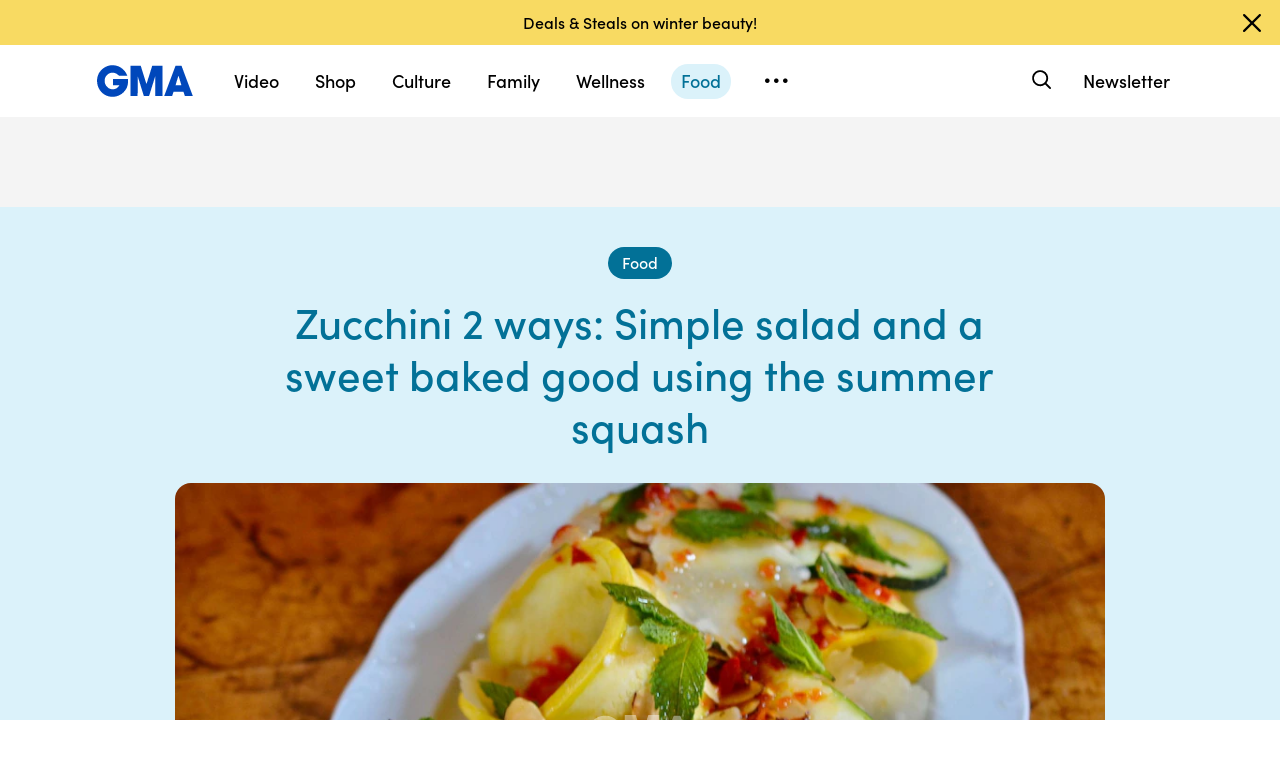

--- FILE ---
content_type: text/html; charset=utf-8
request_url: https://www.goodmorningamerica.com/food/story/zucchini-ways-simple-salad-sweet-baked-good-summer-88140000
body_size: 30642
content:

        <!doctype html>
        <html lang="en" lang="en">
            <head>
                <!-- GMA | b051b54edf2a | 1198 | 1435910ba9e2b03828d2fbf2eaf211fe093693bc | www.goodmorningamerica.com | Wed, 21 Jan 2026 22:51:45 GMT -->
                <script src="https://dcf.espn.com/TWDC-DTCI/prod/Bootstrap.js" async></script>
                <meta charSet="utf-8" />
                <meta name="viewport" content="initial-scale=1.0, maximum-scale=2.0, user-scalable=yes" />
                <meta http-equiv="x-ua-compatible" content="IE=edge,chrome=1" />
                <meta property="og:locale" content="en_US" />
                <link rel="stylesheet" href="https://use.typekit.net/bjl0jsv.css">
                <link href="//cdn.abcotvs.net" rel="preconnect" />
                
                <link data-react-helmet="true" rel="stylesheet" href="//cdn.abcotvs.net/gma/1435910ba9e2-release-12-04-2025.1/client/gma/css/fusion-a4c5adb8.css"/><link data-react-helmet="true" rel="stylesheet" href="//cdn.abcotvs.net/gma/1435910ba9e2-release-12-04-2025.1/client/gma/css/gma-c8be75d3.css"/><link data-react-helmet="true" rel="stylesheet" href="//cdn.abcotvs.net/gma/1435910ba9e2-release-12-04-2025.1/client/gma/css/3049-219c447d.css"/><link data-react-helmet="true" rel="stylesheet" href="//cdn.abcotvs.net/gma/1435910ba9e2-release-12-04-2025.1/client/gma/css/9101-e9cd937b.css"/><link data-react-helmet="true" rel="stylesheet" href="//cdn.abcotvs.net/gma/1435910ba9e2-release-12-04-2025.1/client/gma/css/5201-a41b6d3c.css"/><link data-react-helmet="true" rel="stylesheet" href="//cdn.abcotvs.net/gma/1435910ba9e2-release-12-04-2025.1/client/gma/css/7975-b0d76381.css"/><link data-react-helmet="true" rel="stylesheet" href="//cdn.abcotvs.net/gma/1435910ba9e2-release-12-04-2025.1/client/gma/css/9195-3d06bc35.css"/><link data-react-helmet="true" rel="stylesheet" href="//cdn.abcotvs.net/gma/1435910ba9e2-release-12-04-2025.1/client/gma/css/7918-3a1d5474.css"/><link data-react-helmet="true" rel="stylesheet" href="//cdn.abcotvs.net/gma/1435910ba9e2-release-12-04-2025.1/client/gma/css/64-da7bc8b6.css"/><link data-react-helmet="true" rel="stylesheet" href="//cdn.abcotvs.net/gma/1435910ba9e2-release-12-04-2025.1/client/gma/css/6600-f92feee9.css"/><link data-react-helmet="true" rel="stylesheet" href="//cdn.abcotvs.net/gma/1435910ba9e2-release-12-04-2025.1/client/gma/css/prismArticle-2f6a15c7.css"/><link data-react-helmet="true" rel="canonical" href="https://www.goodmorningamerica.com/food/story/zucchini-ways-simple-salad-sweet-baked-good-summer-88140000"/><link data-react-helmet="true" rel="amphtml" href="https://www.goodmorningamerica.com/amp/food/story/zucchini-ways-simple-salad-sweet-baked-good-summer-88140000"/><link data-react-helmet="true" rel="manifest" href="/manifest.json"/><link data-react-helmet="true" rel="shortcut icon" href="https://s.abcnews.com/images/GMA/favicon-32x32.png" type="image/x-icon"/><link data-react-helmet="true" rel="preload" as="image" href="https://i.abcnewsfe.com/a/5bde595f-89fe-4568-963a-771fdbed6fe0/chefico-zucchinisalad_1660224683617_hpMain_16x9.jpg?w=992"/>
                <script src="//cdn.abcotvs.net/gma/1435910ba9e2-release-12-04-2025.1/client/gma/runtime-2b316535.js" defer></script><script src="//cdn.abcotvs.net/gma/1435910ba9e2-release-12-04-2025.1/client/gma/2719-fd92f97e.js" defer></script><script src="//cdn.abcotvs.net/gma/1435910ba9e2-release-12-04-2025.1/client/gma/5665-481a503b.js" defer></script><script src="//cdn.abcotvs.net/gma/1435910ba9e2-release-12-04-2025.1/client/gma/5345-975d71c4.js" defer></script><script src="//cdn.abcotvs.net/gma/1435910ba9e2-release-12-04-2025.1/client/gma/217-846f7c9c.js" defer></script><script src="//cdn.abcotvs.net/gma/1435910ba9e2-release-12-04-2025.1/client/gma/7639-000f1488.js" defer></script><script src="//cdn.abcotvs.net/gma/1435910ba9e2-release-12-04-2025.1/client/gma/3049-e61906fb.js" defer></script><script src="//cdn.abcotvs.net/gma/1435910ba9e2-release-12-04-2025.1/client/gma/9240-5b7725b9.js" defer></script><script src="//cdn.abcotvs.net/gma/1435910ba9e2-release-12-04-2025.1/client/gma/867-87747439.js" defer></script><script src="//cdn.abcotvs.net/gma/1435910ba9e2-release-12-04-2025.1/client/gma/9439-99639063.js" defer></script><script src="//cdn.abcotvs.net/gma/1435910ba9e2-release-12-04-2025.1/client/gma/9101-7378f24a.js" defer></script><script src="//cdn.abcotvs.net/gma/1435910ba9e2-release-12-04-2025.1/client/gma/637-6bb44fd8.js" defer></script><script src="//cdn.abcotvs.net/gma/1435910ba9e2-release-12-04-2025.1/client/gma/1556-56ef0688.js" defer></script><script src="//cdn.abcotvs.net/gma/1435910ba9e2-release-12-04-2025.1/client/gma/3478-87ec3e4d.js" defer></script><script src="//cdn.abcotvs.net/gma/1435910ba9e2-release-12-04-2025.1/client/gma/3088-bf2d5e2e.js" defer></script><script src="//cdn.abcotvs.net/gma/1435910ba9e2-release-12-04-2025.1/client/gma/8998-aed36a23.js" defer></script><script src="//cdn.abcotvs.net/gma/1435910ba9e2-release-12-04-2025.1/client/gma/7877-993f1580.js" defer></script><script src="//cdn.abcotvs.net/gma/1435910ba9e2-release-12-04-2025.1/client/gma/5201-3d7a8df3.js" defer></script><script src="//cdn.abcotvs.net/gma/1435910ba9e2-release-12-04-2025.1/client/gma/9195-8fcad341.js" defer></script><script src="//cdn.abcotvs.net/gma/1435910ba9e2-release-12-04-2025.1/client/gma/143-9583fe62.js" defer></script><script src="//cdn.abcotvs.net/gma/1435910ba9e2-release-12-04-2025.1/client/gma/64-fac12819.js" defer></script><script src="//cdn.abcotvs.net/gma/1435910ba9e2-release-12-04-2025.1/client/gma/6600-7dce5763.js" defer></script>
                <link rel="prefetch" href="//cdn.abcotvs.net/gma/1435910ba9e2-release-12-04-2025.1/client/gma/_manifest.js" as="script" /><link rel="prefetch" href="//cdn.abcotvs.net/gma/1435910ba9e2-release-12-04-2025.1/client/gma/gma-34fbdd19.js" as="script" />
<link rel="prefetch" href="//cdn.abcotvs.net/gma/1435910ba9e2-release-12-04-2025.1/client/gma/prismArticle-f168b522.js" as="script" />
                <title data-react-helmet="true">Zucchini 2 ways: Simple salad and a sweet baked good using the summer squash - Good Morning America</title>
                <meta data-react-helmet="true" name="referrer" content="no-referrer-when-downgrade"/><meta data-react-helmet="true" name="description" content="Chef David Nayfeld of Che Fico in San Francisco shares recipes for summer squash salad and chocolate chip zucchini bread."/><meta data-react-helmet="true" name="copyright" content="2026 ABC News"/><meta data-react-helmet="true" name="author" content="Good Morning America"/><meta data-react-helmet="true" name="robots" content="index, follow"/><meta data-react-helmet="true" property="fb:admins" content="704409894"/><meta data-react-helmet="true" property="fb:app_id" content="158648651465482"/><meta data-react-helmet="true" name="fb_title" content="Zucchini 2 ways: Simple salad and a sweet baked good using the summer squash"/><meta data-react-helmet="true" property="og:site_name" content="Good Morning America"/><meta data-react-helmet="true" property="og:url" content="https://www.goodmorningamerica.com/food/story/zucchini-ways-simple-salad-sweet-baked-good-summer-88140000"/><meta data-react-helmet="true" property="og:title" content="Zucchini 2 ways: Simple salad and a sweet baked good using the summer squash"/><meta data-react-helmet="true" property="og:description" content="Chef David Nayfeld of Che Fico in San Francisco shares recipes for summer squash salad and chocolate chip zucchini bread."/><meta data-react-helmet="true" property="og:image" content="https://i.abcnewsfe.com/a/5bde595f-89fe-4568-963a-771fdbed6fe0/chefico-zucchinisalad_1660224683617_hpMain_16x9.jpg?w=992"/><meta data-react-helmet="true" property="og:type" content="article"/><meta data-react-helmet="true" property="twitter:card" content="summary_large_image"/><meta data-react-helmet="true" property="twitter:site" content="@gma"/><meta data-react-helmet="true" property="twitter:creator" content="Good Morning America"/><meta data-react-helmet="true" property="twitter:title" content="Zucchini 2 ways: Simple salad and a sweet baked good using the summer squash"/><meta data-react-helmet="true" property="twitter:description" content="Chef David Nayfeld of Che Fico in San Francisco shares recipes for summer squash salad and chocolate chip zucchini bread."/><meta data-react-helmet="true" property="twitter:url" content="https://www.goodmorningamerica.com/Food/zucchini-ways-simple-salad-sweet-baked-good-summer-88140000"/><meta data-react-helmet="true" property="twitter:image" content="https://i.abcnewsfe.com/a/5bde595f-89fe-4568-963a-771fdbed6fe0/chefico-zucchinisalad_1660224683617_hpMain_16x9.jpg?w=992"/><meta data-react-helmet="true" property="twitter:image:alt" content/><meta data-react-helmet="true" property="twitter:image:width" content="640"/><meta data-react-helmet="true" property="twitter:image:height" content="360"/>
                <script data-react-helmet="true" async="true" src="https://www.googletagmanager.com/gtag/js?id=DC-4139589"></script><script data-react-helmet="true" src="https://s.abcnews.com/assets/dtci/js/floodlight_global.js"></script><script data-react-helmet="true" type="application/ld+json">{"@context":"http://schema.org/","@type":"NewsArticle","mainEntityOfPage":{"@id":"https://www.goodmorningamerica.com/food/story/zucchini-ways-simple-salad-sweet-baked-good-summer-88140000","@type":"WebPage"},"about":[],"alternativeHeadline":"Famed California chef David Nayfeld shares his two easy zucchini recipes.","articleSection":"GMA","author":[{"name":"Kelly McCarthy","url":"/author/Kelly_McCarthy","@type":"Person"}],"dateline":"","dateModified":"2022-08-13T15:15:04.000Z","datePublished":"2022-08-13T09:05:00.000Z","headline":"Zucchini 2 ways: Simple salad and a sweet baked good using the summer squash","image":{"url":"https://i.abcnewsfe.com/a/5bde595f-89fe-4568-963a-771fdbed6fe0/chefico-zucchinisalad_1660224683617_hpMain_16x9.jpg?w=992","@type":"ImageObject"},"keywords":"","mentions":[],"publisher":{"name":"ABC News","logo":{"name":"ABC News","url":"https://s.abcnews.com/images/Site/abc_logo_aluminum_60px.png","height":60,"width":150,"@type":"ImageObject"},"@type":"Organization"}}</script><script data-react-helmet="true" type="application/ld+json">{"@context":"http://schema.org/","@type":"VideoObject","name":"Inexpensive and easy ways to cook zucchini","description":"Chef David Nayfeld of Che Fico restaurant is here with a great summer salad and a chocolate chip zucchini bread.","uploadDate":"2022-08-13T09:05:00Z","thumbnailUrl":["https://i.abcnewsfe.com/a/5bde595f-89fe-4568-963a-771fdbed6fe0/chefico-zucchinisalad_1660224683617_hpMain_1x1.jpg?w=384","https://i.abcnewsfe.com/a/5bde595f-89fe-4568-963a-771fdbed6fe0/chefico-zucchinisalad_1660224683617_hpMain_4x3.jpg?w=384","https://i.abcnewsfe.com/a/5bde595f-89fe-4568-963a-771fdbed6fe0/chefico-zucchinisalad_1660224683617_hpMain_16x9.jpg?w=384"],"url":"https://service-pkgabcnews.akamaized.net/opp/hls/abcnews/2022/08/220813_gma_nayfield_1046_,500,800,1200,1800,2500,3200,4500,.mp4.csmil/playlist.m3u8","contentUrl":"https://service-pkgabcnews.akamaized.net/opp/hls/abcnews/2022/08/220813_gma_nayfield_1046_,500,800,1200,1800,2500,3200,4500,.mp4.csmil/playlist.m3u8","publisher":{"name":"ABC News","logo":{"url":"https://s.abcnews.com/images/Site/abc_logo_aluminum_60px.png","@type":"ImageObject"},"@type":"Organization"},"mainEntityOfPage":{"@type":"WebPage","id":"https://abcnews.go.com/GMA/Food/zucchini-ways-simple-salad-sweet-baked-good-summer/story?id=88140000"},"duration":"PT4M54S"}</script>
                
            </head>
            <body class="page-prismArticle">
                
                <div id="gma"><div id="fitt-analytics"><div class="bp-mobileMDPlus bp-mobileLGPlus bp-tabletPlus bp-desktopPlus bp-desktopLGPlus"><div id="themeProvider" class="theme-light "><div class="gma-app hide-sticky-footer"><div class="banner-nav banner-open"><div class="global-header"><nav class="global-nav" role="navigation"><div class="container"><h1 class="logo"><div data-track-moduleofclick="NavMenu" data-track-link_name="logo" data-track-positionofclick="0" class="fitt-tracker"><a class="AnchorLink logo-link" tabindex="0" href="/"><svg aria-label="GMA Logo" aria-hidden="false" role="img" class="prism-Iconography prism-Iconography--logos-gmaBlue" focusable="false" height="1em" viewBox="0 0 97 32" width="1em" xmlns="http://www.w3.org/2000/svg" xmlns:xlink="http://www.w3.org/1999/xlink"><path fill="currentColor" d="M14.059.11C9.024.628 4.217 3.889 1.791 8.432c-2.612 4.892-2.254 11.636.874 16.471.896 1.385 2.779 3.372 4.065 4.29 1.369.977 3.454 1.924 5.167 2.348 2.013.498 5.708.499 7.533.003 2.919-.794 5.096-1.986 7.106-3.892 1.466-1.391 2.901-3.341 3.522-4.786.961-2.24 1.536-5.612 1.335-7.831l-.088-.974H16.159v6.141h6.472l-.271.524c-.386.746-2.126 2.439-2.927 2.848-2.276 1.161-5.332 1.084-7.451-.188-.475-.285-1.32-1-1.877-1.589-1.658-1.752-2.344-3.522-2.347-6.051-.003-2.428.721-4.189 2.413-5.875 1.521-1.514 3.363-2.275 5.503-2.275 2.049 0 3.676.644 5.57 2.207l1.047.864h8.272l-.113-.364c-.207-.668-1.238-2.615-1.903-3.596-.362-.533-1.17-1.482-1.796-2.108C23.372 1.22 18.843-.381 14.058.11zm19.877 15.725v15.354h7.108l.042-10.016.042-10.016 6.18 19.952 5.311.088 6.123-19.789.042 9.891.042 9.891h7.269V.486L55.833.488l-2.897 9.29c-1.593 5.109-2.939 9.248-2.99 9.198s-1.37-4.213-2.931-9.25L44.177.568 33.936.483v15.354zm39.999-.769a6474.889 6474.889 0 01-5.758 15.356l-.3.768h8.003l1.468-4.444h9.973l1.468 4.444h4.004c2.202 0 4.003-.018 4.001-.04s-2.575-6.913-5.718-15.312L85.361.567 79.392.479l-5.458 14.588zm9.927.473l1.422 4.742-2.911.044c-1.602.024-2.935.021-2.963-.007-.044-.044.639-2.357 2.437-8.252.239-.785.471-1.392.514-1.348s.719 2.213 1.501 4.821z"></path></svg></a></div></h1><nav class="mobile-nav"><div class="mobile-nav-inner"><button class="hamburger menu-closed" aria-label="Open menu" aria-expanded="false" tabindex="0" role="button"><span class="sr-only">Open menu</span></button><div class="mobile-nav-wrapper"><h1 class="logo"><div data-track-moduleofclick="NavMenu" data-track-link_name="logo" data-track-positionofclick="0" class="fitt-tracker"><a class="AnchorLink logo-link" tabindex="-1" href="/"><svg aria-label="GMA Logo" aria-hidden="false" role="img" class="prism-Iconography prism-Iconography--logos-gmaBlue" focusable="false" height="1em" viewBox="0 0 97 32" width="1em" xmlns="http://www.w3.org/2000/svg" xmlns:xlink="http://www.w3.org/1999/xlink"><path fill="currentColor" d="M14.059.11C9.024.628 4.217 3.889 1.791 8.432c-2.612 4.892-2.254 11.636.874 16.471.896 1.385 2.779 3.372 4.065 4.29 1.369.977 3.454 1.924 5.167 2.348 2.013.498 5.708.499 7.533.003 2.919-.794 5.096-1.986 7.106-3.892 1.466-1.391 2.901-3.341 3.522-4.786.961-2.24 1.536-5.612 1.335-7.831l-.088-.974H16.159v6.141h6.472l-.271.524c-.386.746-2.126 2.439-2.927 2.848-2.276 1.161-5.332 1.084-7.451-.188-.475-.285-1.32-1-1.877-1.589-1.658-1.752-2.344-3.522-2.347-6.051-.003-2.428.721-4.189 2.413-5.875 1.521-1.514 3.363-2.275 5.503-2.275 2.049 0 3.676.644 5.57 2.207l1.047.864h8.272l-.113-.364c-.207-.668-1.238-2.615-1.903-3.596-.362-.533-1.17-1.482-1.796-2.108C23.372 1.22 18.843-.381 14.058.11zm19.877 15.725v15.354h7.108l.042-10.016.042-10.016 6.18 19.952 5.311.088 6.123-19.789.042 9.891.042 9.891h7.269V.486L55.833.488l-2.897 9.29c-1.593 5.109-2.939 9.248-2.99 9.198s-1.37-4.213-2.931-9.25L44.177.568 33.936.483v15.354zm39.999-.769a6474.889 6474.889 0 01-5.758 15.356l-.3.768h8.003l1.468-4.444h9.973l1.468 4.444h4.004c2.202 0 4.003-.018 4.001-.04s-2.575-6.913-5.718-15.312L85.361.567 79.392.479l-5.458 14.588zm9.927.473l1.422 4.742-2.911.044c-1.602.024-2.935.021-2.963-.007-.044-.044.639-2.357 2.437-8.252.239-.785.471-1.392.514-1.348s.719 2.213 1.501 4.821z"></path></svg></a></div></h1><div class="mobile-scroll-wrapper"><ul class="mobile-sections"><li><div data-track-moduleofclick="NavMenu" data-track-link_name="Video" data-track-positionofclick="0" class="fitt-tracker"><a class="AnchorLink nav-link" tabindex="-1" href="/video">Video</a></div></li><li><div data-track-moduleofclick="NavMenu" data-track-link_name="Shop" data-track-positionofclick="1" class="fitt-tracker"><a class="AnchorLink nav-link" tabindex="-1" href="/shop">Shop</a></div></li><li><div data-track-moduleofclick="NavMenu" data-track-link_name="Culture" data-track-positionofclick="2" class="fitt-tracker"><a class="AnchorLink nav-link" tabindex="-1" href="/culture">Culture</a></div></li><li><div data-track-moduleofclick="NavMenu" data-track-link_name="Family" data-track-positionofclick="3" class="fitt-tracker"><a class="AnchorLink nav-link" tabindex="-1" href="/family">Family</a></div></li><li><div data-track-moduleofclick="NavMenu" data-track-link_name="Wellness" data-track-positionofclick="4" class="fitt-tracker"><a class="AnchorLink nav-link" tabindex="-1" href="/wellness">Wellness</a></div></li><li><div data-track-moduleofclick="NavMenu" data-track-link_name="Food" data-track-positionofclick="5" class="fitt-tracker"><a class="AnchorLink nav-link current" tabindex="-1" href="/food">Food</a></div></li><li><div data-track-moduleofclick="NavMenu" data-track-link_name="Living" data-track-positionofclick="6" class="fitt-tracker"><a class="AnchorLink nav-link" tabindex="-1" href="/living">Living</a></div></li><li><div data-track-moduleofclick="NavMenu" data-track-link_name="Style" data-track-positionofclick="7" class="fitt-tracker"><a class="AnchorLink nav-link" tabindex="-1" href="/style">Style</a></div></li></ul><ul class="mobile-topics"><li><div data-track-moduleofclick="NavMenu" data-track-link_name="Travel" data-track-positionofclick="0" class="fitt-tracker"><a class="AnchorLink nav-link" tabindex="-1" href="/travel">Travel</a></div></li><li><div data-track-moduleofclick="NavMenu" data-track-link_name="News" data-track-positionofclick="1" class="fitt-tracker"><a class="AnchorLink nav-link" tabindex="-1" href="/news">News</a></div></li><li><div data-track-moduleofclick="NavMenu" data-track-link_name="Book Club" data-track-positionofclick="2" class="fitt-tracker"><a class="AnchorLink nav-link" tabindex="-1" href="/bookclub">Book Club</a></div></li></ul><ul class="mobile-oneid"><li><div class="oneid-buttons-container"><div><a class="AnchorLink oneid-link oneid-signup" tabindex="-1" href="/newsletter">Newsletter</a></div></div></li></ul><div><ul class="SocialLinks mobile"><li><a class="AnchorLink" tabindex="-1" rel="noopener" target="_blank" href="https://www.facebook.com/GoodMorningAmerica/"><svg aria-label="Good Morning America Facebook" aria-hidden="false" role="img" class="prism-Iconography prism-Iconography--social-facebook icon-facebook" focusable="false" height="1em" viewBox="0 0 32 32" width="1em" xmlns="http://www.w3.org/2000/svg" xmlns:xlink="http://www.w3.org/1999/xlink"><path fill="currentColor" d="M32 16.098C32 7.207 24.837 0 16 0S0 7.207 0 16.098C0 24.133 5.851 30.793 13.5 32V20.751H9.437v-4.653H13.5v-3.547c0-4.035 2.389-6.263 6.043-6.263 1.751 0 3.582.314 3.582.314v3.962h-2.018c-1.988 0-2.607 1.241-2.607 2.514v3.02h4.438l-.709 4.653h-3.728V32c7.649-1.207 13.5-7.867 13.5-15.902z"></path></svg></a></li><li><a class="AnchorLink" tabindex="-1" rel="noopener" target="_blank" href="https://www.instagram.com/goodmorningamerica/"><svg aria-label="Good Morning America Instagram" aria-hidden="false" role="img" class="prism-Iconography prism-Iconography--social-instagram icon-instagram" focusable="false" height="1em" viewBox="0 0 32 32" width="1em" xmlns="http://www.w3.org/2000/svg" xmlns:xlink="http://www.w3.org/1999/xlink"><path fill="currentColor" d="M10.7 16c0-2.9 2.4-5.3 5.3-5.3s5.3 2.4 5.3 5.3-2.4 5.3-5.3 5.3-5.3-2.4-5.3-5.3zm-2.9 0c0 4.5 3.7 8.2 8.2 8.2s8.2-3.7 8.2-8.2-3.7-8.2-8.2-8.2-8.2 3.7-8.2 8.2zm14.8-8.5c0 1.1.9 1.9 1.9 1.9 1.1 0 1.9-.9 1.9-1.9s-.9-1.9-1.9-1.9c-1-.1-1.9.8-1.9 1.9zM9.5 29c-1.5-.1-2.4-.3-3-.5-.7-.3-1.3-.7-1.9-1.2-.5-.5-.9-1.1-1.2-1.9-.1-.5-.3-1.4-.4-2.9-.1-1.7-.1-2.2-.1-6.5s0-4.8.1-6.5c.1-1.5.3-2.4.5-3 .3-.7.7-1.3 1.2-1.9.5-.5 1.1-.9 1.9-1.2.5-.1 1.4-.3 2.9-.4 1.7-.1 2.2-.1 6.5-.1s4.8 0 6.5.1c1.5.1 2.4.3 3 .5.7.3 1.3.7 1.9 1.2.5.5.9 1.1 1.2 1.9.2.5.5 1.4.5 3 .1 1.7.1 2.2.1 6.5s0 4.8-.1 6.5c-.1 1.5-.3 2.4-.5 3-.3.7-.7 1.3-1.2 1.9-.5.5-1.1.9-1.9 1.2-.5.2-1.4.5-3 .5-1.7.1-2.2.1-6.5.1-4.3-.2-4.8-.2-6.5-.3zM9.4.1C7.7.1 6.5.4 5.5.8c-1.1.5-1.9 1-2.9 1.9-.8.8-1.4 1.8-1.8 2.8-.4 1-.7 2.2-.7 3.9C0 11.1 0 11.7 0 16s0 4.9.1 6.6c.1 1.7.3 2.9.7 3.9.5 1.1 1 1.9 1.9 2.9.9.9 1.8 1.5 2.9 1.9 1 .4 2.2.7 3.9.7H16c4.3 0 4.9 0 6.6-.1 1.7-.1 2.9-.3 3.9-.7 1.1-.4 1.9-.9 2.9-1.9.9-.9 1.5-1.8 1.9-2.9.4-1 .7-2.2.7-3.9V16c0-4.3 0-4.9-.1-6.6-.1-1.7-.3-2.9-.7-3.9-.5-1.1-1-1.9-1.9-2.9-.9-.9-1.8-1.5-2.9-1.9-1-.4-2.2-.7-3.9-.7H16c-4.3 0-4.9 0-6.6.1z"></path></svg></a></li><li><a class="AnchorLink" tabindex="-1" rel="noopener" target="_blank" href="https://www.tiktok.com/@gma"><svg aria-label="Good Morning America TikTok" aria-hidden="false" role="img" class="prism-Iconography prism-Iconography--social-tiktok icon-tiktok" focusable="false" height="1em" viewBox="0 0 32 32" width="1em" xmlns="http://www.w3.org/2000/svg" xmlns:xlink="http://www.w3.org/1999/xlink"><path fill="currentColor" d="M22.43 6.844a6.333 6.333 0 01-1.57-4.178h-4.578v18.37a3.84 3.84 0 01-3.837 3.704 3.863 3.863 0 01-3.852-3.852c0-2.548 2.459-4.459 4.993-3.674v-4.681c-5.111-.681-9.585 3.289-9.585 8.356 0 4.933 4.089 8.444 8.43 8.444 4.652 0 8.43-3.778 8.43-8.444V11.57a10.888 10.888 0 006.37 2.044V9.036s-2.785.133-4.8-2.193z"></path></svg></a></li><li><a class="AnchorLink" tabindex="-1" rel="noopener" target="_blank" href="https://twitter.com/gma"><svg aria-label="Good Morning America Twitter" aria-hidden="false" role="img" class="prism-Iconography prism-Iconography--social-x icon-twitter" focusable="false" height="1em" viewBox="0 0 32 32" width="1em" xmlns="http://www.w3.org/2000/svg" xmlns:xlink="http://www.w3.org/1999/xlink"><path fill="currentColor" d="M23.668 4h4.089l-8.933 10.21 10.509 13.894h-8.23l-6.445-8.427-7.375 8.427H3.191l9.555-10.921L2.665 4h8.436l5.826 7.702L23.664 4zm-1.437 21.657h2.266L9.874 6.319H7.443l14.791 19.338z"></path></svg></a></li><li><a class="AnchorLink" tabindex="-1" rel="noopener" target="_blank" href="https://www.pinterest.com/gma/"><svg aria-label="Good Morning America Pinterest" aria-hidden="false" role="img" class="prism-Iconography prism-Iconography--social-pinterest icon-pinterest" focusable="false" height="1em" viewBox="0 0 32 32" width="1em" xmlns="http://www.w3.org/2000/svg" xmlns:xlink="http://www.w3.org/1999/xlink"><path fill="currentColor" d="M16.001 0C7.165 0 0 7.163 0 16.001c0 6.55 3.94 12.18 9.579 14.654-.045-1.116-.008-2.459.277-3.675.309-1.298 2.058-8.717 2.058-8.717s-.51-1.022-.51-2.533c0-2.371 1.375-4.141 3.086-4.141 1.454 0 2.158 1.093 2.158 2.403 0 1.462-.933 3.65-1.413 5.677-.401 1.699.85 3.082 2.525 3.082 3.031 0 5.073-3.893 5.073-8.507 0-3.505-2.361-6.13-6.657-6.13-4.853 0-7.876 3.618-7.876 7.66 0 1.396.41 2.378 1.054 3.139.297.352.337.491.23.894-.075.292-.252 1.003-.325 1.283-.107.405-.435.551-.8.401-2.237-.913-3.278-3.361-3.278-6.113 0-4.544 3.833-9.997 11.434-9.997 6.109 0 10.13 4.424 10.13 9.167 0 6.277-3.488 10.966-8.634 10.966-1.725 0-3.351-.933-3.908-1.993 0 0-.93 3.686-1.125 4.397-.339 1.233-1.003 2.467-1.611 3.426 1.439.425 2.96.657 4.535.657 8.836 0 15.999-7.163 15.999-15.999 0-8.838-7.163-16.001-15.999-16.001z"></path></svg></a></li></ul></div><ul class="drop-down-list dditem"><li class="dditem footer-links"><div data-track-moduleofclick="NavMenu" data-track-link_name="Privacy Policy" data-track-positionofclick="0" class="fitt-tracker"><a class="AnchorLink" tabindex="-1" rel="noopener" target="_blank" href="https://privacy.thewaltdisneycompany.com/en/">Privacy Policy</a></div></li><li class="dditem footer-links"><div data-track-moduleofclick="NavMenu" data-track-link_name="Your US State Privacy Rights" data-track-positionofclick="1" class="fitt-tracker"><a class="AnchorLink" tabindex="-1" rel="noopener" target="_blank" href="https://privacy.thewaltdisneycompany.com/en/current-privacy-policy/your-us-state-privacy-rights/">Your US State Privacy Rights</a></div></li><li class="dditem footer-links"><div data-track-moduleofclick="NavMenu" data-track-link_name="Children&#x27;s Online Privacy Policy" data-track-positionofclick="2" class="fitt-tracker"><a class="AnchorLink" tabindex="-1" rel="noopener" target="_blank" href="https://privacy.thewaltdisneycompany.com/en/for-parents/childrens-online-privacy-policy/">Children&#x27;s Online Privacy Policy</a></div></li><li class="dditem footer-links"><div data-track-moduleofclick="NavMenu" data-track-link_name="Interest-Based Ads" data-track-positionofclick="3" class="fitt-tracker"><a class="AnchorLink" tabindex="-1" rel="noopener" target="_blank" href="https://privacy.thewaltdisneycompany.com/en/privacy-controls/online-tracking-and-advertising/">Interest-Based Ads</a></div></li><li class="dditem footer-links"><div data-track-moduleofclick="NavMenu" data-track-link_name="Terms of Use" data-track-positionofclick="4" class="fitt-tracker"><a class="AnchorLink" tabindex="-1" rel="noopener" target="_blank" href="https://disneytermsofuse.com/">Terms of Use</a></div></li><li class="dditem footer-links"><div data-track-moduleofclick="NavMenu" data-track-link_name="Do Not Sell My Info" data-track-positionofclick="5" class="fitt-tracker"><a class="AnchorLink ot-sdk-show-settings" tabindex="-1" rel="noopener" target="_blank" href="https://privacy.thewaltdisneycompany.com/en/dnssmpi/">Do Not Sell My Info</a></div></li><li class="dditem footer-links"><div data-track-moduleofclick="NavMenu" data-track-link_name="Contact Us" data-track-positionofclick="6" class="fitt-tracker"><a class="AnchorLink" tabindex="-1" rel="noopener" target="_blank" href="http://abcnews.go.com/Site/page?id=3068843">Contact Us</a></div></li><li class="footer-links copyright-line">© <!-- -->2026<!-- --> ABC News</li></ul></div></div><div><button aria-label="Search" class="Button Button--default search-toggle btn-icon search-closed" tabindex="0"><div class="search-icon-container"><span class="search-icon"><svg aria-hidden="true" class="prism-Iconography prism-Iconography--general-search icon-size" focusable="false" height="24px" viewBox="0 0 21 21" width="24px" xmlns="http://www.w3.org/2000/svg" xmlns:xlink="http://www.w3.org/1999/xlink"><path fill="currentColor" d="M9.844 3.046A7.713 7.713 0 005.9 4.66a9.833 9.833 0 00-1.384 1.42c-1.17 1.573-1.702 3.589-1.455 5.508a7.649 7.649 0 009.12 6.553c1.101-.223 2.107-.681 3.163-1.441.043-.03.548.452 2.186 2.087C19.783 21.037 19.74 21 20.1 21c.473 0 .901-.427.9-.897-.001-.363.039-.317-2.213-2.573-1.635-1.638-2.117-2.143-2.087-2.186.545-.757.924-1.467 1.179-2.205 1.027-2.979.11-6.31-2.293-8.326a7.698 7.698 0 00-5.742-1.767m1.846 1.852a5.679 5.679 0 013.072 1.62 5.604 5.604 0 011.417 2.245c.37 1.063.404 2.427.086 3.517-.503 1.723-1.804 3.156-3.451 3.8-1.617.633-3.32.544-4.874-.253-1.064-.545-2.037-1.55-2.558-2.643a6.563 6.563 0 01-.491-1.515c-.095-.514-.091-1.555.007-2.069a5.858 5.858 0 011.623-3.079c.969-.97 2.148-1.525 3.599-1.697.275-.033 1.226.012 1.57.074"></path></svg></span><span class="sr-only">Search</span></div></button><form class="search-input-container -inactive"><input class="global-search-input -inactive" required="" aria-label="Search topics, writers and more" placeholder="Search topics, writers and more"/></form></div></div></nav></div></nav></div></div><div class="global-view" style="--stickyad-StickyAdStuckRegular-top:0;--stickyad-StickyAdStuckCompact-top:0"><div class="page-container banner-open"><main class="Article-container prismArticle-container"><div id="themeProvider" class="theme-gma "><div class="lZur DAxWS OxyTG " data-testid="prism-EverscrollItem" url="https://www.goodmorningamerica.com/food/story/zucchini-ways-simple-salad-sweet-baked-good-summer-88140000" data-article-idx="0"><div class="FITT_Article_outer-container dHdHP jLREf zXXje aGO iJVrZ vUYNV glxIO " id="FITTArticle" style="--spacing-top:initial;--spacing-bottom:80px;--spacing-compact-top:initial;--spacing-compact-bottom:48px"><div class="pNwJE xZCNW WDwAI rbeIr tPakT HymbH JHrzh YppdR " data-testid="prism-sticky-ad"><div data-testid="prism-ad-wrapper" style="min-height:90px;transition:min-height 0.3s linear 0s" data-ad-placeholder="true"><div data-box-type="fitt-adbox-fitt-article-top-banner" data-testid="prism-ad"><div class="Ad fitt-article-top-banner  ad-slot  " data-slot-type="fitt-article-top-banner" data-slot-kvps="pos=fitt-article-top-banner"></div></div></div></div><div class="FITT_Article_top"><div style="--spacing-top:0px;--spacing-bottom:initial;--spacing-child-top:initial;--spacing-child-bottom:initial;--spacing-firstChild-top:initial;--spacing-firstChild-bottom:initial;--spacing-lastChild-top:initial;--spacing-lastChild-bottom:initial;--spacing-compact-top:0px;--spacing-compact-bottom:initial;--spacing-firstChild-compact-top:initial;--spacing-firstChild-compact-bottom:initial;--spacing-child-compact-top:initial;--spacing-child-compact-bottom:initial;--spacing-lastChild-compact-top:initial;--spacing-lastChild-compact-bottom:initial" class="dHdHP jLREf zXXje aGO eCClZ nTLv jLsYA gmuro TOSFd VmeZt sCkVm hkQai wGrlE MUuGM fciaN qQjt DhNVo Tgcqk IGLAf tWjkv "><div class="eTtTr uZYPu oMPKc GpQCA bmjsw FeKqR QHETT " data-testid="prism-MediaLead"><div class="VZTD UeCOM jIRH oimqG DjbQm UwdmX Xmrlz ReShI KaJdY lqtkC ssImf HfYhe RTHNs " data-testid="prism-GridContainer"><div class="Kiog kNVGM nvpSA qwdi bmjsw " data-testid="prism-GridRow"><div class="theme-e oBTii mrzah " data-testid="prism-GridColumn" style="--grid-column-span-xxs:var(--grid-columns);--grid-column-span-xs:var(--grid-columns);--grid-column-span-sm:var(--grid-columns);--grid-column-span-md:var(--grid-columns);--grid-column-span-lg:var(--grid-columns);--grid-column-span-xl:var(--grid-columns);--grid-column-span-xxl:var(--grid-columns);--grid-column-start-xxs:auto;--grid-column-start-xs:auto;--grid-column-start-sm:auto;--grid-column-start-md:auto;--grid-column-start-lg:auto;--grid-column-start-xl:auto;--grid-column-start-xxl:auto"><div class="NutQb eLoqD jIRH FuEs kEdZo YOODG lZur qdKzs " data-testid="prism-LeadContent"><div data-testid="prism-articleLeadMeta" class="awXxV "><div class="VRpjz " data-testid="prism-badge-tag-wrapper"><div class="IKUxI xFOBK YsVzB NuCDJ fMJDZ ZCNuU tZcZX JuzoE "><div class="jVJih nAZp " data-testid="prism-tags"><ul class="VZTD UeCOM dAmzA ltDkr qBPOY uoPjL "><li class=" "><a class="theme-iPcRv theme-HReFq mLASH egFzk qXWHA ScoIf zYXIH jIRH wNxoc OJpwZ eqFg wSPfd ofvJb bMrzT LaUnX EgONj ibBnq kyjTO lvyBv aANqO aNnIu GDslh LjPJo RpDvg YYtC rTpcz EDgo SIwmX oIWqB mzm MbcTC sXtkB yayQB vXSTR ENhiS dQa-Du SVBll bpBbX GpQCA tuAKv xTell wdAqb XkZnZ nnMcF MvQcM yREqx DcwSV fSlMm NXCGs jRNOf axzV PmmTL Lfmr gAYbq VlbYS vYGn ifqak gZUOP RhSwO YjZOE AjAvJ nwGJd KXqMM OqZUx XYSiX xLoDx lFHif RFcSl BKSlH AzdMq sZCoE klWd cPZoS RlmDu AXdQU TkdYt DZNRX MALjb VUFMN  " data-testid="prism-Tag" href="/food" aria-label="Food - index" data-pos="0"><span class="QXDKT rGjeC tuAKv iMbiE ">Food</span></a></li></ul></div></div></div></div><div class="kCTVx qtHut mvZn glxIO HfYhe vUYNV VGOqD nDkuk uCVfO XrzrX sXfj " data-testid="prism-headline"><h1 class="vMjAx LUMjB RtFg McMEw qWFdL oWqkN "><span class="gtOSm FbbUW tUtYa vOCwz EQwFq yCufu eEak Qmvg nyTIa SRXVc vzLa jgBfc WXDas CiUCW kqbG zrdEG txGfn ygKVe BbezD UOtxr CVfpq xijV soGRS XgdC sEIlf daWqJ ">Zucchini 2 ways: Simple salad and a sweet baked good using the summer squash</span></h1></div></div></div></div></div><div class="RXQxL glxIO vUYNV UFJPo ASuJa eeaZo rnUsi bfQTm AMhik BbFs cmIWX "><div></div><div class="gma-embed-video-wrap gma-embed-video-wrap--lg prism-lead-video landscape"><div class="gma-embed-video-inner"><div class="AmbientVideoWrapper"><div class="StickyVideoPlayer"><div class="ScrollSpy_container"><span></span></div><div class="InlineVideo video-not-loaded"><div class="InlineVideo__wrapper"><div class="article-media-splash"><div class="video-loading"><div class="loading-animation"></div></div><div><figure class="Image aspect-ratio--parent"><div class="RatioFrame aspect-ratio--16x9"></div><div class="Image__Wrapper aspect-ratio--child"><img alt="" class="" data-mptype="image" src="https://i.abcnewsfe.com/a/5bde595f-89fe-4568-963a-771fdbed6fe0/chefico-zucchinisalad_1660224683617_hpMain_16x9.jpg?w=992"/></div></figure><div class="timecode">4:54</div></div></div></div></div></div></div></div></div><div class="VZTD UeCOM jIRH oimqG DjbQm UwdmX Xmrlz ReShI KaJdY lqtkC ssImf HfYhe RTHNs tDZif FcwuN cVBIu DURnE " data-testid="prism-GridContainer"><div class="Kiog kNVGM nvpSA qwdi bmjsw " data-testid="prism-GridRow"><div class="theme-e oBTii mrzah " data-testid="prism-GridColumn" style="--grid-column-span-xxs:var(--grid-columns);--grid-column-span-xs:var(--grid-columns);--grid-column-span-sm:var(--grid-columns);--grid-column-span-md:var(--grid-columns);--grid-column-span-lg:var(--grid-columns);--grid-column-span-xl:var(--grid-columns);--grid-column-span-xxl:var(--grid-columns);--grid-column-start-xxs:auto;--grid-column-start-xs:auto;--grid-column-start-sm:auto;--grid-column-start-md:auto;--grid-column-start-lg:auto;--grid-column-start-xl:auto;--grid-column-start-xxl:auto"><div class="nMMea bNYiy Mjgpa dGwha DDmxa jgKNG RGHCC oQhc iZrkr lZur XlXbz YCugL QqozP wuHqT " data-testid="prism-caption"><div class="HXPPJ barbu yKsXL IzgMt VcHIt uhSzI YGNMU cRAsZ xqMcl QtRul "><span class="hsDdd OOSI GpQCA lZur VlFaz " data-testid="prism-truncate"><span><span class="gtOSm FbbUW tUtYa vOCwz EQwFq yCufu eEak Qmvg nyTIa SRXVc vzLa jgBfc WXDas CiUCW kqbG zrdEG txGfn ygKVe BbezD UOtxr CVfpq xijV soGRS XgdC sEIlf daWqJ ">Inexpensive and easy ways to cook zucchini</span></span></span></div><div class="qinlA IpWvx oqZz tylGM lyWxS nWcVF UhTug PPcLh YxlyB "><span class="gtOSm FbbUW tUtYa vOCwz EQwFq yCufu eEak Qmvg nyTIa SRXVc vzLa jgBfc WXDas CiUCW kqbG zrdEG txGfn ygKVe BbezD UOtxr CVfpq xijV soGRS XgdC sEIlf daWqJ YNujN JGtjI aZFDu rkKLh ">Che Fico</span></div></div></div></div></div></div></div></div></div><div class="FITT_Article_main VZTD UeCOM jIRH oimqG DjbQm UwdmX Xmrlz ReShI KaJdY lqtkC ssImf HfYhe RTHNs iJVrZ " data-testid="prism-GridContainer"><div class="Kiog kNVGM nvpSA qwdi bmjsw " data-testid="prism-GridRow"><div class="theme-e FITT_Article_main__body oBTii mrzah " data-testid="prism-GridColumn" style="--grid-column-span-xxs:var(--grid-columns);--grid-column-span-xs:var(--grid-columns);--grid-column-span-sm:var(--grid-columns);--grid-column-span-md:20;--grid-column-span-lg:14;--grid-column-span-xl:14;--grid-column-span-xxl:14;--grid-column-start-xxs:auto;--grid-column-start-xs:auto;--grid-column-start-sm:auto;--grid-column-start-md:3;--grid-column-start-lg:0;--grid-column-start-xl:0;--grid-column-start-xxl:2"><div style="--spacing-top:32px;--spacing-bottom:32px;--spacing-child-top:initial;--spacing-child-bottom:24px;--spacing-firstChild-top:initial;--spacing-firstChild-bottom:initial;--spacing-lastChild-top:initial;--spacing-lastChild-bottom:initial;--spacing-compact-top:24px;--spacing-compact-bottom:32px;--spacing-firstChild-compact-top:initial;--spacing-firstChild-compact-bottom:initial;--spacing-child-compact-top:initial;--spacing-child-compact-bottom:24px;--spacing-lastChild-compact-top:initial;--spacing-lastChild-compact-bottom:initial" class="dHdHP jLREf zXXje aGO eCClZ nTLv jLsYA gmuro TOSFd VmeZt sCkVm hkQai wGrlE MUuGM fciaN qQjt DhNVo Tgcqk IGLAf tWjkv "><div class="QHblV nkdHX mHUQ kvZxL hTosT whbOj " data-testid="prism-byline"><div class="VZTD mLASH BQWr OcxMG oJce "><div class="XYehN GpQCA mONus pPIZV eIHXt BLMNh rUogw okxeD ARVFQ gcTmM eBlQX afbCk WeNQM ngwLk "><img alt="Kelly McCarthy" class="hsDdd NDJZt sJeUN IJwXl " data-testid="prism-image" draggable="false" src="https://s.abcnews.com/images/GMA/KELLY-MCCARTHY_1x1_992.jpg?w=96"/></div><div class="kKfXc ubAkB VZTD rEPuv "><div class="TQPvQ fVlAg HUcap kxY REjk UamUc WxHIR HhZOB yaUf VOJBn KMpjV XSbaH Umfib ukdDD "><span class="tChGB zbFav ">By</span><span><a class="zZygg UbGlr iFzkS qdXbA WCDhQ DbOXS tqUtK GpWVU iJYzE " data-testid="prism-linkbase" href="/author/Kelly_McCarthy" target="_self">Kelly McCarthy</a></span></div><div class="VZTD mLASH gpiba "><div class="jTKbV zIIsP ZdbeE xAPpq QtiLO JQYD ">August 13, 2022, 9:05 AM</div></div></div></div><div class="RwkLV Wowzl FokqZ LhXlJ FjRYD toBqx " data-testid="prism-share"><div class="JpUfa aYoBt "><ul class="MZaCt dUXCH nyWZo RnMws Hdwln WBHfo tAchw UDeQM XMkl NUfbq kqfZ "><li class="WEJto "><button aria-label="Share Story on Facebook" class="theme-EWITS mLASH egFzk qXWHA ScoIf ZXRVe jIRH NoTgg CKnnA uklrk nCmVc qWWFI nMRSd YIauu gGlNh ARCOA kyjTO xqlN aANqO aNnIu GDslh LjPJo RpDvg YYtC rTpcz EDgo UVTAB ihLsD niWVk yayQB vXSTR ENhiS dQa-Du kOEGk WMbJE eVJEc TElCQ ZAqMY enocc pJSQ ABRfR aaksc OKklU ATKRo RfOGv neOGk fuOso DwqSE fnpin ArvQf dUniT Mzjkf Niff NKnwO ijAAn dEuPM vwJ JmUFf sgyq cRbVn sBVbK fCfdG oMkBz aOwuK XsORH EgRXa hMVHb LTwlP jJbTO CnYjj TiUFI qeCAC xqvdn JaQpT dAfv PNgfG fIWCu NewES UJNbG EgBCK UvFHa lCCRi XDQHW spAMS TPSuu sbdDW askuE VsLUC YHsrW pYmVc eHvZI qRTXS UOAZi JnwGa pAXEL nKDCU gTRVo iCOvJ znFR hjDDH JboFf OBVry WSzjL sgYaP vMLL tmkuz " data-testid="prism-Network" type="button" aria-expanded="false" aria-haspopup="dialog"><span class="CSJky pdAzW JSFPu "><svg aria-hidden="true" class=" " data-testid="prism-iconography" height="1em" role="presentation" viewBox="0 0 32 32" width="1em" xmlns="http://www.w3.org/2000/svg" xmlns:xlink="http://www.w3.org/1999/xlink" data-icon="social-facebook"><path fill="currentColor" d="M32 16.098C32 7.207 24.837 0 16 0S0 7.207 0 16.098C0 24.133 5.851 30.793 13.5 32V20.751H9.437v-4.653H13.5v-3.547c0-4.035 2.389-6.263 6.043-6.263 1.751 0 3.582.314 3.582.314v3.962h-2.018c-1.988 0-2.607 1.241-2.607 2.514v3.02h4.438l-.709 4.653h-3.728V32c7.649-1.207 13.5-7.867 13.5-15.902z"/></svg></span></button></li><li class="WEJto "><button aria-label="Share Story on X" class="theme-EWITS mLASH egFzk qXWHA ScoIf ZXRVe jIRH NoTgg CKnnA uklrk nCmVc qWWFI nMRSd YIauu gGlNh ARCOA kyjTO xqlN aANqO aNnIu GDslh LjPJo RpDvg YYtC rTpcz EDgo UVTAB ihLsD niWVk yayQB vXSTR ENhiS dQa-Du kOEGk WMbJE eVJEc TElCQ ZAqMY enocc pJSQ ABRfR aaksc OKklU ATKRo RfOGv neOGk fuOso DwqSE fnpin ArvQf dUniT Mzjkf Niff NKnwO ijAAn dEuPM vwJ JmUFf sgyq cRbVn sBVbK fCfdG oMkBz aOwuK XsORH EgRXa hMVHb LTwlP jJbTO CnYjj TiUFI qeCAC xqvdn JaQpT dAfv PNgfG fIWCu NewES UJNbG EgBCK UvFHa lCCRi XDQHW spAMS TPSuu sbdDW askuE VsLUC YHsrW pYmVc eHvZI qRTXS UOAZi JnwGa pAXEL nKDCU gTRVo iCOvJ znFR hjDDH JboFf OBVry WSzjL sgYaP vMLL tmkuz " data-testid="prism-Network" type="button" aria-expanded="false" aria-haspopup="dialog"><span class="CSJky pdAzW JSFPu "><svg aria-hidden="true" class=" " data-testid="prism-iconography" height="1em" role="presentation" viewBox="0 0 32 32" width="1em" xmlns="http://www.w3.org/2000/svg" xmlns:xlink="http://www.w3.org/1999/xlink" data-icon="social-x"><path fill="currentColor" d="M23.668 4h4.089l-8.933 10.21 10.509 13.894h-8.23l-6.445-8.427-7.375 8.427H3.191l9.555-10.921L2.665 4h8.436l5.826 7.702L23.664 4zm-1.437 21.657h2.266L9.874 6.319H7.443l14.791 19.338z"/></svg></span></button></li><li class="WEJto "><button aria-label="Share Story on Pinterest" class="theme-EWITS mLASH egFzk qXWHA ScoIf ZXRVe jIRH NoTgg CKnnA uklrk nCmVc qWWFI nMRSd YIauu gGlNh ARCOA kyjTO xqlN aANqO aNnIu GDslh LjPJo RpDvg YYtC rTpcz EDgo UVTAB ihLsD niWVk yayQB vXSTR ENhiS dQa-Du kOEGk WMbJE eVJEc TElCQ ZAqMY enocc pJSQ ABRfR aaksc OKklU ATKRo RfOGv neOGk fuOso DwqSE fnpin ArvQf dUniT Mzjkf Niff NKnwO ijAAn dEuPM vwJ JmUFf sgyq cRbVn sBVbK fCfdG oMkBz aOwuK XsORH EgRXa hMVHb LTwlP jJbTO CnYjj TiUFI qeCAC xqvdn JaQpT dAfv PNgfG fIWCu NewES UJNbG EgBCK UvFHa lCCRi XDQHW spAMS TPSuu sbdDW askuE VsLUC YHsrW pYmVc eHvZI qRTXS UOAZi JnwGa pAXEL nKDCU gTRVo iCOvJ znFR hjDDH JboFf OBVry WSzjL sgYaP vMLL tmkuz " data-testid="prism-Network" type="button" aria-expanded="false" aria-haspopup="dialog"><span class="CSJky pdAzW JSFPu "><svg aria-hidden="true" class=" " data-testid="prism-iconography" height="1em" role="presentation" viewBox="0 0 32 32" width="1em" xmlns="http://www.w3.org/2000/svg" xmlns:xlink="http://www.w3.org/1999/xlink" data-icon="social-pinterest"><path fill="currentColor" d="M16.001 0C7.165 0 0 7.163 0 16.001c0 6.55 3.94 12.18 9.579 14.654-.045-1.116-.008-2.459.277-3.675.309-1.298 2.058-8.717 2.058-8.717s-.51-1.022-.51-2.533c0-2.371 1.375-4.141 3.086-4.141 1.454 0 2.158 1.093 2.158 2.403 0 1.462-.933 3.65-1.413 5.677-.401 1.699.85 3.082 2.525 3.082 3.031 0 5.073-3.893 5.073-8.507 0-3.505-2.361-6.13-6.657-6.13-4.853 0-7.876 3.618-7.876 7.66 0 1.396.41 2.378 1.054 3.139.297.352.337.491.23.894-.075.292-.252 1.003-.325 1.283-.107.405-.435.551-.8.401-2.237-.913-3.278-3.361-3.278-6.113 0-4.544 3.833-9.997 11.434-9.997 6.109 0 10.13 4.424 10.13 9.167 0 6.277-3.488 10.966-8.634 10.966-1.725 0-3.351-.933-3.908-1.993 0 0-.93 3.686-1.125 4.397-.339 1.233-1.003 2.467-1.611 3.426 1.439.425 2.96.657 4.535.657 8.836 0 15.999-7.163 15.999-15.999 0-8.838-7.163-16.001-15.999-16.001z"/></svg></span></button></li><li class="WEJto "><button aria-label="Share Story by Email" class="theme-EWITS mLASH egFzk qXWHA ScoIf ZXRVe jIRH NoTgg CKnnA uklrk nCmVc qWWFI nMRSd YIauu gGlNh ARCOA kyjTO xqlN aANqO aNnIu GDslh LjPJo RpDvg YYtC rTpcz EDgo UVTAB ihLsD niWVk yayQB vXSTR ENhiS dQa-Du kOEGk WMbJE eVJEc TElCQ ZAqMY enocc pJSQ ABRfR aaksc OKklU ATKRo RfOGv neOGk fuOso DwqSE fnpin ArvQf dUniT Mzjkf Niff NKnwO ijAAn dEuPM vwJ JmUFf sgyq cRbVn sBVbK fCfdG oMkBz aOwuK XsORH EgRXa hMVHb LTwlP jJbTO CnYjj TiUFI qeCAC xqvdn JaQpT dAfv PNgfG fIWCu NewES UJNbG EgBCK UvFHa lCCRi XDQHW spAMS TPSuu sbdDW askuE VsLUC YHsrW pYmVc eHvZI qRTXS UOAZi JnwGa pAXEL nKDCU gTRVo iCOvJ znFR hjDDH JboFf OBVry WSzjL sgYaP vMLL tmkuz " data-testid="prism-Network" type="button" aria-expanded="false" aria-haspopup="dialog"><span class="CSJky pdAzW JSFPu "><svg aria-hidden="true" class=" " data-testid="prism-iconography" height="1em" role="presentation" viewBox="0 0 39 32" width="1em" xmlns="http://www.w3.org/2000/svg" xmlns:xlink="http://www.w3.org/1999/xlink" data-icon="social-email"><path fill="currentColor" d="M5.092 1.013a5.437 5.437 0 00-1.589.572l.028-.014c-1.447.768-2.42 1.988-2.894 3.625l-.148.507v20.599l.148.508c.58 2 1.931 3.399 3.927 4.066l.553.185h28.812l.587-.185c1.989-.626 3.374-2.048 3.959-4.066l.148-.508V5.703l-.148-.507c-.585-2.018-1.979-3.451-3.959-4.068l-.587-.183-14.21-.012C7.787.924 5.442.937 5.091 1.013zm28.188 3.49c.512.096.836.27 1.209.652.455.468.597.889.599 1.771 0 .651-.014.729-.201 1.108-.11.224-.313.516-.45.649-.196.188-1.676.916-6.994 3.431a2032.113 2032.113 0 00-6.955 3.298 2.081 2.081 0 01-1.296.183 2.756 2.756 0 01-.588-.188l.017.007c-.114-.059-3.243-1.543-6.955-3.3C6.491 9.666 4.864 8.87 4.683 8.692c-.549-.533-.777-1.335-.647-2.274.082-.587.244-.923.62-1.301a1.925 1.925 0 011.067-.592l.012-.002c.487-.108 26.962-.126 27.543-.02zM10.818 15.636c-2.858-1.138-.576-.047 1.71 1.033l5.235 2.225c1.033.386 2.718.348 3.796-.085.206-.084 3.292-1.532 6.859-3.223a910.028 910.028 0 016.601-3.108c.11-.036.116.244.116 6.34-.002 3.824-.028 6.553-.066 6.82-.036.244-.124.562-.199.706-.196.384-.665.823-1.09 1.024l-.372.174H5.703l-.372-.174c-.425-.201-.894-.64-1.09-1.024a2.66 2.66 0 01-.197-.691l-.002-.015c-.073-.507-.092-13.188-.021-13.188.027 0 3.084 1.435 6.796 3.186z"/></svg></span></button></li><li class="WEJto "><div data-testid="prism-NetworkLink"><button aria-label="Copy Link" class="theme-EWITS mLASH egFzk qXWHA ScoIf ZXRVe jIRH NoTgg CKnnA uklrk nCmVc qWWFI nMRSd YIauu gGlNh ARCOA kyjTO xqlN aANqO aNnIu GDslh LjPJo RpDvg YYtC rTpcz EDgo UVTAB ihLsD niWVk yayQB vXSTR ENhiS dQa-Du kOEGk WMbJE eVJEc TElCQ ZAqMY enocc pJSQ ABRfR aaksc OKklU ATKRo RfOGv neOGk fuOso DwqSE fnpin ArvQf dUniT Mzjkf Niff NKnwO ijAAn dEuPM vwJ JmUFf sgyq cRbVn sBVbK fCfdG oMkBz aOwuK XsORH EgRXa hMVHb LTwlP jJbTO CnYjj TiUFI qeCAC xqvdn JaQpT dAfv PNgfG fIWCu NewES UJNbG EgBCK UvFHa lCCRi XDQHW spAMS TPSuu sbdDW askuE VsLUC YHsrW pYmVc eHvZI qRTXS UOAZi JnwGa pAXEL nKDCU gTRVo iCOvJ znFR hjDDH JboFf OBVry WSzjL sgYaP vMLL tmkuz " data-testid="prism-Network" type="button" aria-expanded="false" aria-haspopup="dialog"><span class="CSJky pdAzW JSFPu "><svg aria-hidden="true" class=" " data-testid="prism-iconography" height="1em" role="presentation" viewBox="0 0 1024 1024" width="1em" xmlns="http://www.w3.org/2000/svg" xmlns:xlink="http://www.w3.org/1999/xlink" data-icon="social-link"><path fill="currentColor" d="M672.41 26.47c-50.534 6.963-96.256 26.931-141.619 61.952-16.077 12.39-157.952 152.422-165.581 163.43-6.81 9.779-10.854 24.73-9.37 34.611 2.56 17.459 5.581 21.35 50.893 66.253 39.424 39.117 43.725 42.854 52.122 45.466 19.661 6.144 37.99 1.536 52.48-13.261 9.069-8.804 14.697-21.11 14.697-34.731 0-.804-.02-1.604-.058-2.399l.004.112c-.205-15.974-4.762-23.654-27.29-46.285l-19.968-20.07 53.76-53.504c30.106-30.003 59.853-58.01 67.584-63.642 67.328-49.51 145.306-50.483 217.242-2.714 30.566 20.275 62.054 58.01 76.8 91.955 10.086 23.296 14.08 40.755 15.053 66.355 1.434 38.042-6.707 66.15-28.826 99.226-10.035 14.95-19.507 25.088-69.222 73.728l-57.6 56.422-18.074-17.818c-21.862-21.555-29.03-25.344-47.667-25.344-15.718 0-25.6 3.994-36.352 14.746-9.03 9.041-14.615 21.525-14.615 35.313a49.763 49.763 0 005.427 22.672l-.131-.283c3.533 7.219 13.312 17.971 43.469 47.872 35.021 34.765 39.885 38.963 48.794 42.24 12.544 4.659 24.064 4.659 36.454 0 8.602-3.226 14.746-8.448 51.61-43.93 82.79-79.667 126.874-124.672 138.906-141.875 19.195-27.05 34.204-58.648 43.215-92.685l.458-2.035c5.376-21.862 7.066-36.557 7.066-62.874 0-121.856-83.354-237.261-204.749-283.546-29.412-11.164-63.42-17.628-98.938-17.628-12.682 0-25.171.824-37.417 2.422l1.443-.154zm14.233 263.527c-5.245 1.724-9.766 3.786-14.006 6.275l.336-.182c-5.478 3.123-70.042 66.509-193.638 190.106-153.856 153.805-186.266 186.982-190.157 194.765-9.728 19.405-4.71 39.014 14.438 56.73 13.517 12.544 20.634 15.821 34.304 15.821 8.294 0 13.056-1.024 18.944-4.045 5.683-2.918 59.955-56.115 195.789-192C703.079 406.939 741.376 367.72 744.858 360.705c8.909-17.971 4.045-36.608-14.08-53.862a92.013 92.013 0 00-16.241-12.675l-.399-.228c-5.761-2.914-12.558-4.62-19.755-4.62-2.735 0-5.413.247-8.012.719l.272-.041zm-431.974 79.616c-6.554 3.277-26.47 21.453-76.749 70.093-74.189 71.782-86.989 84.685-100.301 101.325-53.862 67.021-73.83 150.221-55.296 230.4 11.924 48.73 33.599 91.252 62.971 127.245l-.456-.576c14.029 17.254 45.568 46.797 63.744 59.699 33.48 23.373 72.808 41.116 115.203 50.818l2.25.433c15.565 3.328 23.194 3.84 53.965 3.789 33.126-.051 37.376-.41 56.32-4.864 43.827-10.24 80.998-28.006 119.45-57.037 5.632-4.25 45.824-43.11 89.242-86.374 88.73-88.32 88.218-87.654 88.115-109.312-.102-20.326-2.458-23.757-47.309-68.813-46.029-46.234-51.251-49.869-71.987-49.869a38.91 38.91 0 00-2.707-.091 40.21 40.21 0 00-20.22 5.417l.194-.104c-16.606 8.051-27.853 24.78-27.853 44.136v.052-.003c-.102 19.456 3.379 25.651 28.672 51.354l17.664 17.971-57.6 57.242c-44.698 44.39-60.928 59.443-72.346 66.97-17.869 11.776-35.226 19.968-55.45 26.112-13.875 4.25-17.664 4.659-44.186 4.762-26.624.051-30.413-.307-46.08-4.608-35.662-10.657-66.309-28.841-91.373-52.815l.083.079c-30.618-30.208-48.947-61.235-59.341-100.301-3.686-13.926-4.301-19.968-4.301-41.062 0-27.29 2.406-39.68 12.39-63.693 10.906-26.112 22.989-41.626 64.717-82.739a4626.226 4626.226 0 0157.791-56.192l1.754-1.664 20.941-19.814 18.432 18.125c10.24 10.138 21.248 19.354 24.832 20.838 15.155 6.349 31.898 5.99 45.466-.922 3.482-1.792 9.83-7.168 14.182-12.032a46.923 46.923 0 0012.849-32.332 47.67 47.67 0 00-.326-5.572l.021.222c-1.587-17.715-5.478-23.091-46.285-64.051-43.674-43.878-47.718-46.592-69.376-46.592-10.445-.051-14.541.819-21.709 4.352z"/></svg></span></button><div class="xdNAs rMQsN cELo NoeP BtinW YHmbu hWtE "></div></div></li></ul></div></div></div><div class="XQpSH " data-testid="prism-divider"></div><div class="xvlfx ZRifP TKoO eaKKC EcdEg bOdfO qXhdi NFNeu UyHES " data-testid="prism-article-body"><p class="EkqkG IGXmU nlgHS yuUao MvWXB TjIXL aGjvy ebVHC ">It&#x27;s peak squash season and if you&#x27;re in need of some simple ways to make the most of zucchini, Chef David Nayfeld has you covered.</p><p class="EkqkG IGXmU nlgHS yuUao lqtkC TjIXL aGjvy ">Nayfeld, chef-owner of Che Fico in San Francisco, works with local farms and purveyors to carry top quality squash and shared his two recipes to make the most of the summer vegetable.</p><p class="EkqkG IGXmU nlgHS yuUao lqtkC TjIXL aGjvy ">One savory option involves zero cooking and combines spicy Calabrian chili, honey and almonds to create a simple and elegant summer salad. And a sweet baked treat takes zucchini bread to the next level.</p><h2 class="RxNCg ykkUm PvZ nIjPJ PMXYp LmsHF SfAHY mNgye lNbol LBPRq rBLIK ">Summer Squash Salad</h2><div class="oLzSq QrHMO fnRUo pvsTF EhJPu vPlOC zNYgW OsTsW RMeqy daRVX ISNQ sKyCY eRftA acPPc MENS nFwaT MCnQE mEeeY SmBjI xegrY rPLsU iulOd NIuqO zzscu lzDCc aHUBM IEgzD OjMNy eQqcx SVqKB GQmdz jaoD VWDdR ONJdw vrZxD OnRTz gbbfF roDbV GPGwb oMlSS gfNzt oJhud eXZcf zhVlX "><div><div class="InlineImage GpQCA lZur asrEW " data-testid="prism-inline-image"><figure class="kzIjN GNmeK pYrtp dSqFO " data-testid="prism-figure"><img class="hsDdd NDJZt sJeUN IJwXl vBqtr KrDt itslR zFTjo hakZw HlUVI " data-testid="prism-image" draggable="false" src="https://s.abcnews.com/images/GMA/chefico-zucchinisalad_1660224683617_hpMain.jpg?w=992"/><figcaption><div class="nMMea bNYiy Mjgpa dGwha DDmxa jgKNG RGHCC aBIU PriDW lZur " data-testid="prism-caption"><div class="HXPPJ barbu yKsXL IzgMt VcHIt uhSzI YGNMU cRAsZ xqMcl QtRul "><span class="hsDdd OOSI GpQCA lZur VlFaz " data-testid="prism-truncate"><span><span class="gtOSm FbbUW tUtYa vOCwz EQwFq yCufu eEak Qmvg nyTIa SRXVc vzLa jgBfc WXDas CiUCW kqbG zrdEG txGfn ygKVe BbezD UOtxr CVfpq xijV soGRS XgdC sEIlf daWqJ ">Summer squash, zucchini ribbon salad with Calabrian chili and almonds.</span></span></span></div><div class="qinlA IpWvx oqZz tylGM lyWxS nWcVF UhTug PPcLh YxlyB "><span class="gtOSm FbbUW tUtYa vOCwz EQwFq yCufu eEak Qmvg nyTIa SRXVc vzLa jgBfc WXDas CiUCW kqbG zrdEG txGfn ygKVe BbezD UOtxr CVfpq xijV soGRS XgdC sEIlf daWqJ YNujN JGtjI aZFDu rkKLh ">Che Fico</span></div></div></figcaption></figure></div></div></div><p class="EkqkG IGXmU nlgHS yuUao lqtkC TjIXL aGjvy "><strong class="vtkaO ">Ingredients</strong><br class=" "/>5 ounces medium zucchini or crookneck squash, sliced in 1/8-inch thick pieces<br class=" "/>Pinch salt<br class=" "/>1 teaspoon honey<br class=" "/>1 tablespoon lemon Juice<br class=" "/>1/2 tablespoon Calabrian chili spread<br class=" "/>2 tablespoons extra virgin olive oil<br class=" "/>2 tablespoons sliced almonds, toasted<br class=" "/>2 tablespoons mint leaves<br class=" "/>2 tablespoons grated parmesan<br class=" "/></p><p class="EkqkG IGXmU nlgHS yuUao lqtkC TjIXL aGjvy "><strong class="vtkaO ">Directions</strong><br class=" "/></p><div class="oLzSq QrHMO GbsKS pvsTF EhJPu vPlOC zNYgW OsTsW AMhAA daRVX ISNQ sKyCY eRftA acPPc ebfE nFwaT MCnQE mEeeY SmBjI xegrY VvTxJ iulOd NIuqO zzscu lzDCc aHUBM hbvnu OjMNy eQqcx SVqKB GQmdz jaoD iShaE ONJdw vrZxD OnRTz gbbfF roDbV kRoBe oMlSS gfNzt oJhud eXZcf zhVlX "><div data-testid="prism-ad-wrapper" style="transition:min-height 0.3s linear 1s" data-ad-placeholder="true"><div data-box-type="fitt-adbox-fitt-article-inline-outstream" data-testid="prism-ad"><div class="Ad fitt-article-inline-outstream  ad-slot  " data-slot-type="fitt-article-inline-outstream" data-slot-kvps="pos=fitt-article-inline-outstream-1"></div></div></div></div><p class="EkqkG IGXmU nlgHS yuUao lqtkC TjIXL aGjvy ">Use a mandolin to slice the zucchini and squash along their length about ⅛ of an inch in thickness. <br class=" "/></p><p class="EkqkG IGXmU nlgHS yuUao lqtkC TjIXL aGjvy ">Take a generous pinch of kosher salt and sprinkle it evenly over the sliced squash; allow to sit for 10 minutes. The salt will pull water out of the zucchini slices, allowing them to become pliable. <br class=" "/></p><p class="EkqkG IGXmU nlgHS yuUao lqtkC TjIXL aGjvy ">In the meantime, make the vinaigrette: In a small bowl, mix the honey into the lemon until it dissolves. Then stir in the chili spread and olive oil. <br class=" "/></p><p class="EkqkG IGXmU nlgHS yuUao lqtkC TjIXL aGjvy ">Take the salted zucchini and roll them into loops, arrange them on a plate at different angles- make it fun!<br class=" "/></p><p class="EkqkG IGXmU nlgHS yuUao lqtkC TjIXL aGjvy ">Spoon the vinaigrette evenly over the dish and sprinkle the toasted almonds around. <br class=" "/></p><div class="oLzSq QrHMO GbsKS pvsTF EhJPu vPlOC zNYgW OsTsW AMhAA daRVX ISNQ sKyCY eRftA acPPc ebfE nFwaT MCnQE mEeeY SmBjI xegrY VvTxJ iulOd NIuqO zzscu lzDCc aHUBM uzqd cIkRv SuvVj Podsg mLOi gqbPX kWgFl KXQHp GZBRS gcZFc igdQd klHSz NPgGo mpUfs Jdjmq "><div data-testid="prism-ad-wrapper" style="min-height:250px;transition:min-height 0.3s linear 0s" data-ad-placeholder="true"><div data-box-type="fitt-adbox-fitt-article-inline-box" data-testid="prism-ad"><div class="Ad fitt-article-inline-box  ad-slot  " data-slot-type="fitt-article-inline-box" data-slot-kvps="pos=fitt-article-inline-box"></div></div></div></div><p class="EkqkG IGXmU nlgHS yuUao lqtkC TjIXL aGjvy ">Garnish with the mint leaves. <br class=" "/></p><h2 class="RxNCg ykkUm PvZ nIjPJ PMXYp LmsHF SfAHY mNgye lNbol LBPRq rBLIK ">Chocolate Chip Zucchini Bread</h2><div class="oLzSq QrHMO fnRUo pvsTF EhJPu vPlOC zNYgW OsTsW RMeqy daRVX ISNQ sKyCY eRftA acPPc MENS nFwaT MCnQE mEeeY SmBjI xegrY rPLsU iulOd NIuqO zzscu lzDCc aHUBM IEgzD OjMNy eQqcx SVqKB GQmdz jaoD VWDdR ONJdw vrZxD OnRTz gbbfF roDbV GPGwb oMlSS gfNzt oJhud eXZcf zhVlX "><div><div class="InlineImage GpQCA lZur asrEW " data-testid="prism-inline-image"><figure class="kzIjN GNmeK pYrtp dSqFO " data-testid="prism-figure"><img alt="PHOTO: A cross section of zucchini chocolate chip bread." class="hsDdd NDJZt sJeUN IJwXl vBqtr KrDt itslR zFTjo hakZw HlUVI " data-testid="prism-image" draggable="false" src="https://i.abcnewsfe.com/a/007b0484-1114-44a5-b9c8-ca43c50bbf0f/ChocolateChipZucchiniBread_1660224999959_hpEmbed_3x2.jpg?w=992"/><figcaption><div class="nMMea bNYiy Mjgpa dGwha DDmxa jgKNG RGHCC aBIU PriDW lZur " data-testid="prism-caption"><div class="HXPPJ barbu yKsXL IzgMt VcHIt uhSzI YGNMU cRAsZ xqMcl QtRul "><span class="hsDdd OOSI GpQCA lZur VlFaz " data-testid="prism-truncate"><span><span class="gtOSm FbbUW tUtYa vOCwz EQwFq yCufu eEak Qmvg nyTIa SRXVc vzLa jgBfc WXDas CiUCW kqbG zrdEG txGfn ygKVe BbezD UOtxr CVfpq xijV soGRS XgdC sEIlf daWqJ ">A cross-section of zucchini chocolate chip bread.</span></span></span></div><div class="qinlA IpWvx oqZz tylGM lyWxS nWcVF UhTug PPcLh YxlyB "><span class="gtOSm FbbUW tUtYa vOCwz EQwFq yCufu eEak Qmvg nyTIa SRXVc vzLa jgBfc WXDas CiUCW kqbG zrdEG txGfn ygKVe BbezD UOtxr CVfpq xijV soGRS XgdC sEIlf daWqJ YNujN JGtjI aZFDu rkKLh ">Che Fico</span></div></div></figcaption></figure></div></div></div><p class="EkqkG IGXmU nlgHS yuUao lqtkC TjIXL aGjvy "><strong class="vtkaO ">Ingredients</strong><br class=" "/>1/2 cup melted butter (plus extra, softened, for preparing pan)<br class=" "/>2 1/3 cups whole wheat flour<br class=" "/>1 teaspoon baking soda<br class=" "/>1 teaspoon baking powder<br class=" "/>1 teaspoon kosher salt<br class=" "/>1/4 teaspoon nutmeg<br class=" "/>1 1/2 cups Demerara sugar<br class=" "/>2 whole eggs<br class=" "/>1 cup shredded zucchini <br class=" "/>2 teaspoons vanilla extract <br class=" "/>1 cup sour cream<br class=" "/>1 cup dark chocolate disks (70% or darker)<br class=" "/>1 cup toasted walnuts <br class=" "/>2 tablespoons turbinado sugar<br class=" "/></p><p class="EkqkG IGXmU nlgHS yuUao lqtkC TjIXL aGjvy "><strong class="vtkaO ">Directions</strong><br class=" "/></p><p class="EkqkG IGXmU nlgHS yuUao lqtkC TjIXL aGjvy ">Preheat oven to 375 F (with the convection setting if possible).<br class=" "/></p><p class="EkqkG IGXmU nlgHS yuUao lqtkC TjIXL aGjvy ">Prepare a 9-inch by 5-inch baking pan with softened butter.<br class=" "/></p><div class="oLzSq QrHMO GbsKS pvsTF EhJPu vPlOC zNYgW OsTsW AMhAA daRVX ISNQ sKyCY eRftA acPPc ebfE nFwaT MCnQE mEeeY SmBjI xegrY VvTxJ iulOd NIuqO zzscu lzDCc aHUBM hbvnu OjMNy eQqcx SVqKB GQmdz jaoD iShaE ONJdw vrZxD OnRTz gbbfF roDbV kRoBe oMlSS gfNzt oJhud eXZcf zhVlX "><div data-testid="prism-ad-wrapper" style="transition:min-height 0.3s linear 1s" data-ad-placeholder="true"><div data-box-type="fitt-adbox-fitt-article-inline-outstream" data-testid="prism-ad"><div class="Ad fitt-article-inline-outstream  ad-slot  " data-slot-type="fitt-article-inline-outstream" data-slot-kvps="pos=fitt-article-inline-outstream-2"></div></div></div></div><p class="EkqkG IGXmU nlgHS yuUao lqtkC TjIXL aGjvy ">In a bowl, mix flour, baking soda, baking powder, salt and nutmeg. <br class=" "/></p><p class="EkqkG IGXmU nlgHS yuUao lqtkC TjIXL aGjvy ">In a separate bowl whisk together the sugar, eggs, and vanilla extract until creamy and well incorporated. (About 30 seconds).<br class=" "/></p><p class="EkqkG IGXmU nlgHS yuUao lqtkC TjIXL aGjvy ">Add the melted butter to the eggs and sugar and whisk until well combined.<br class=" "/></p><p class="EkqkG IGXmU nlgHS yuUao lqtkC TjIXL aGjvy ">Add Zucchini to the egg mixture. Slowly add the wet ingredients to the dry with a rubber spatula until just combined.<br class=" "/></p><p class="EkqkG IGXmU nlgHS yuUao lqtkC TjIXL aGjvy ">Add the sour cream and chocolate in and mix just until combined.<br class=" "/></p><div class="oLzSq QrHMO GbsKS pvsTF EhJPu vPlOC zNYgW OsTsW AMhAA daRVX ISNQ sKyCY eRftA acPPc ebfE nFwaT MCnQE mEeeY SmBjI xegrY VvTxJ iulOd NIuqO zzscu lzDCc aHUBM hbvnu OjMNy eQqcx SVqKB GQmdz jaoD iShaE ONJdw vrZxD OnRTz gbbfF roDbV kRoBe oMlSS gfNzt oJhud eXZcf zhVlX "><div data-testid="prism-ad-wrapper" style="transition:min-height 0.3s linear 1s" data-ad-placeholder="true"><div data-box-type="fitt-adbox-fitt-article-inline-outstream" data-testid="prism-ad"><div class="Ad fitt-article-inline-outstream  ad-slot  " data-slot-type="fitt-article-inline-outstream" data-slot-kvps="pos=fitt-article-inline-outstream-3"></div></div></div></div><p class="EkqkG IGXmU nlgHS yuUao lqtkC TjIXL aGjvy ">Pour the batter into the pan and sprinkle the turbinado sugar over the top. <br class=" "/></p><p class="EkqkG IGXmU nlgHS yuUao lqtkC TjIXL aGjvy ">Bake the bread for 65 minutes. Check the bread and if color is dark brown and the sides have pulled away from the edges, it is finished. If not, bake for an additional 5-10 minutes as needed. <br class=" "/></p><p class="EkqkG IGXmU nlgHS yuUao lqtkC TjIXL aGjvy ">Allow the bread to cool on a rack for at least 30 minutes before slicing. <br class=" "/></p><p class="EkqkG IGXmU nlgHS yuUao lqtkC eTIW sUzSN "><em class=" ">Recipes reprinted courtesy of Chef David Nayfeld.</em></p></div><div></div></div></div><div class="theme-e FITT_Article_main__sidebar oBTii mrzah mZWbG RCVjw fjcc BFuEm " data-testid="prism-GridColumn" style="--grid-column-span-lg:9;--grid-column-span-xl:8;--grid-column-span-xxl:8;--grid-column-start-xxs:auto;--grid-column-start-xs:auto;--grid-column-start-sm:auto;--grid-column-start-md:auto;--grid-column-start-lg:16;--grid-column-start-xl:17;--grid-column-start-xxl:17"><div style="--spacing-top:32px;--spacing-bottom:initial;--spacing-child-top:32px;--spacing-child-bottom:32px;--spacing-firstChild-top:initial;--spacing-firstChild-bottom:initial;--spacing-lastChild-top:initial;--spacing-lastChild-bottom:initial;--spacing-compact-top:24px;--spacing-compact-bottom:initial;--spacing-firstChild-compact-top:initial;--spacing-firstChild-compact-bottom:initial;--spacing-child-compact-top:32px;--spacing-child-compact-bottom:32px;--spacing-lastChild-compact-top:initial;--spacing-lastChild-compact-bottom:initial" class="dHdHP jLREf zXXje aGO eCClZ nTLv jLsYA gmuro TOSFd VmeZt sCkVm hkQai wGrlE MUuGM fciaN qQjt DhNVo Tgcqk IGLAf tWjkv "><div></div><div class="ILTS OCcMV " data-testid="prism-card-grid"><h2 class="VZTD TuKxa CsNmx DHUQQ yyrtW ">Up Next in Food—</h2><div class="HUcap qJZvo CwAWt bIHPn mtdWM kwGcU UrPsH ZLHim oawtI ZtRHW KqUv zXHxe "><div class="liAe uMOq zYIfP pYgZk Mxrkk VZTD lZur TPpRg NoUSU igcMP DtJWr QgBvn DFdlJ QGHKv VuOFc MpFZk " data-testid="prism-card"><a class="iVcn UbGlr ibBnq qdXbA avodi DbOXS tqUtK GpWVU iJYzE QGHKv HNQqj ICwhc Bkgbl ZLXw kSqqG rEBmF " data-testid="prism-linkbase" href="https://www.goodmorningamerica.com/food/story/marvel-oreo-team-new-color-changing-cookie-129358177" aria-label="Marvel, Oreo team up for new color-changing cookie"><div class="hsDdd GpQCA lZur BOsoU YMZw dihEb srtah LmIPo JzlZQ qrShQ iRFVw ZZxEf zHngH jCA-DP TucPs XifJd MWLZF PEVz VbrfA zZsl kjmkg OwbFk QuuaM cBQOR "><div class="GpQCA lZur oVsVV nFtJ GHKp awJgN EuJtJ " data-testid="prism-ratio-frame"><div class="FvQLF iLTd NqeUA UzzHi iWsMV "><img alt="" class="hsDdd NDJZt sJeUN IJwXl " data-testid="prism-image" draggable="false" src="https://s.abcnews.com/images/GMA/oreo-1-ht-gmh-260119_1768850506816_hpMain_1x1_992.jpg"/></div></div></div><div class="QGHKv iVcn avodi rEPuv ICwhc ibBnq Bkgbl ZLXw kSqqG rEBmF "><div class="VZTD rEPuv QXDKT pJYTK " data-testid="prism-meta"><div class="CJAFL gDeX "><h2 class="PFoxV eBpQD rcQBv bQtjQ lQUdN GpQCA mAkiF FvMyr WvoqU nPLLM tuAKv " id="MarvelOreoteamupfornheadline">Marvel, Oreo team up for new color-changing cookie</h2><span class="OqqjT PFoxV eBpQD fZrHq GpQCA lZsYi lkzRK soMma MbHDC KdWtx " id="MarvelOreoteamupfornsubtitle">January 21, 2026</span></div></div></div></a></div><div class="liAe uMOq zYIfP pYgZk Mxrkk VZTD lZur TPpRg NoUSU igcMP DtJWr QgBvn DFdlJ QGHKv VuOFc MpFZk " data-testid="prism-card"><a class="iVcn UbGlr ibBnq qdXbA avodi DbOXS tqUtK GpWVU iJYzE QGHKv HNQqj ICwhc Bkgbl ZLXw kSqqG rEBmF " data-testid="prism-linkbase" href="https://www.goodmorningamerica.com/food/story/popular-super-greens-supplement-voluntarily-recalled-fda-investigates-129272220" aria-label="Popular super greens supplement voluntarily recalled as FDA investigates salmonella outbreak"><div class="hsDdd GpQCA lZur BOsoU YMZw dihEb srtah LmIPo JzlZQ qrShQ iRFVw ZZxEf zHngH jCA-DP TucPs XifJd MWLZF PEVz VbrfA zZsl kjmkg OwbFk QuuaM cBQOR "><div class="GpQCA lZur oVsVV nFtJ GHKp awJgN EuJtJ " data-testid="prism-ratio-frame"><div class="FvQLF iLTd NqeUA UzzHi iWsMV "><img alt="" class="hsDdd NDJZt sJeUN IJwXl " data-testid="prism-image" draggable="false" src="https://s.abcnews.com/images/GMA/live-up-supergreens-recall-ht-jef-260116_1768574920429_hpMain_1x1_992.jpg"/></div></div></div><div class="QGHKv iVcn avodi rEPuv ICwhc ibBnq Bkgbl ZLXw kSqqG rEBmF "><div class="VZTD rEPuv QXDKT pJYTK " data-testid="prism-meta"><div class="CJAFL gDeX "><h2 class="PFoxV eBpQD rcQBv bQtjQ lQUdN GpQCA mAkiF FvMyr WvoqU nPLLM tuAKv " id="Popularsupergreenssuheadline">Popular super greens supplement voluntarily recalled as FDA investigates salmonella outbreak</h2><span class="OqqjT PFoxV eBpQD fZrHq GpQCA lZsYi lkzRK soMma MbHDC KdWtx " id="Popularsupergreenssusubtitle">January 16, 2026</span></div></div></div></a></div><div class="liAe uMOq zYIfP pYgZk Mxrkk VZTD lZur TPpRg NoUSU igcMP DtJWr QgBvn DFdlJ QGHKv VuOFc MpFZk " data-testid="prism-card"><a class="iVcn UbGlr ibBnq qdXbA avodi DbOXS tqUtK GpWVU iJYzE QGHKv HNQqj ICwhc Bkgbl ZLXw kSqqG rEBmF " data-testid="prism-linkbase" href="https://www.goodmorningamerica.com/food/story/trump-administration-puts-milk-back-schools-healthier-kids-129237504" aria-label="Trump administration puts whole milk back in schools: Is it healthier for kids?"><div class="hsDdd GpQCA lZur BOsoU YMZw dihEb srtah LmIPo JzlZQ qrShQ iRFVw ZZxEf zHngH jCA-DP TucPs XifJd MWLZF PEVz VbrfA zZsl kjmkg OwbFk QuuaM cBQOR "><div class="GpQCA lZur oVsVV nFtJ GHKp awJgN EuJtJ " data-testid="prism-ratio-frame"><div class="FvQLF iLTd NqeUA UzzHi iWsMV "><img alt="" class="hsDdd NDJZt sJeUN IJwXl " data-testid="prism-image" draggable="false" src="https://s.abcnews.com/images/GMA/school-lunch-tray-gty-jt-260115_1768506558732_hpMain_1x1_992.jpg"/></div></div></div><div class="QGHKv iVcn avodi rEPuv ICwhc ibBnq Bkgbl ZLXw kSqqG rEBmF "><div class="VZTD rEPuv QXDKT pJYTK " data-testid="prism-meta"><div class="CJAFL gDeX "><h2 class="PFoxV eBpQD rcQBv bQtjQ lQUdN GpQCA mAkiF FvMyr WvoqU nPLLM tuAKv " id="Trumpadministrationpheadline">Trump administration puts whole milk back in schools: Is it healthier for kids?</h2><span class="OqqjT PFoxV eBpQD fZrHq GpQCA lZsYi lkzRK soMma MbHDC KdWtx " id="Trumpadministrationpsubtitle">January 15, 2026</span></div></div></div></a></div><div class="liAe uMOq zYIfP pYgZk Mxrkk VZTD lZur TPpRg NoUSU igcMP DtJWr QgBvn DFdlJ QGHKv VuOFc MpFZk " data-testid="prism-card"><a class="iVcn UbGlr ibBnq qdXbA avodi DbOXS tqUtK GpWVU iJYzE QGHKv HNQqj ICwhc Bkgbl ZLXw kSqqG rEBmF " data-testid="prism-linkbase" href="https://www.goodmorningamerica.com/food/story/fast-food-new-value-menus-customer-savings-129235997" aria-label="Value meal face-off: Major chain drops deal starting at $4"><div class="hsDdd GpQCA lZur BOsoU YMZw dihEb srtah LmIPo JzlZQ qrShQ iRFVw ZZxEf zHngH jCA-DP TucPs XifJd MWLZF PEVz VbrfA zZsl kjmkg OwbFk QuuaM cBQOR "><div class="GpQCA lZur oVsVV nFtJ GHKp awJgN EuJtJ " data-testid="prism-ratio-frame"><div class="FvQLF iLTd NqeUA UzzHi iWsMV "><img alt="" class="hsDdd NDJZt sJeUN IJwXl " data-testid="prism-image" draggable="false" src="https://s.abcnews.com/images/GMA/Wendys_Biggie_Deals_Value_Menu_1768487613344_hpMain_1x1_992.jpg"/></div></div></div><div class="QGHKv iVcn avodi rEPuv ICwhc ibBnq Bkgbl ZLXw kSqqG rEBmF "><div class="VZTD rEPuv QXDKT pJYTK " data-testid="prism-meta"><div class="CJAFL gDeX "><h2 class="PFoxV eBpQD rcQBv bQtjQ lQUdN GpQCA mAkiF FvMyr WvoqU nPLLM tuAKv " id="ValuemealfaceoffMajoheadline">Value meal face-off: Major chain drops deal starting at $4</h2><span class="OqqjT PFoxV eBpQD fZrHq GpQCA lZsYi lkzRK soMma MbHDC KdWtx " id="ValuemealfaceoffMajosubtitle">January 15, 2026</span></div></div></div></a></div></div></div><div data-testid="prism-ad-wrapper" style="min-height:250px;transition:min-height 0.3s linear 0s" data-ad-placeholder="true"><div data-box-type="fitt-adbox-fitt-article-right-rail" data-testid="prism-ad"><div class="Ad fitt-article-right-rail  ad-slot  " data-slot-type="fitt-article-right-rail" data-slot-kvps="pos=fitt-article-right-rail"></div></div></div></div></div></div></div><div class="FITT_Article_after-main  "><div class="VZTD UeCOM jIRH oimqG DjbQm UwdmX Xmrlz ReShI KaJdY lqtkC ssImf HfYhe RTHNs " data-testid="prism-GridContainer"><div class="Kiog kNVGM nvpSA qwdi bmjsw " data-testid="prism-GridRow"><div class="theme-e oBTii mrzah " data-testid="prism-GridColumn" style="--grid-column-span-xxs:var(--grid-columns);--grid-column-span-xs:var(--grid-columns);--grid-column-span-sm:var(--grid-columns);--grid-column-span-md:var(--grid-columns);--grid-column-span-lg:var(--grid-columns);--grid-column-span-xl:var(--grid-columns);--grid-column-span-xxl:var(--grid-columns);--grid-column-start-xxs:auto;--grid-column-start-xs:auto;--grid-column-start-sm:auto;--grid-column-start-md:auto;--grid-column-start-lg:auto;--grid-column-start-xl:auto;--grid-column-start-xxl:auto"><div style="--spacing-top:32px;--spacing-bottom:initial;--spacing-child-top:initial;--spacing-child-bottom:32px;--spacing-firstChild-top:initial;--spacing-firstChild-bottom:initial;--spacing-lastChild-top:initial;--spacing-lastChild-bottom:initial;--spacing-compact-top:32px;--spacing-compact-bottom:initial;--spacing-firstChild-compact-top:initial;--spacing-firstChild-compact-bottom:initial;--spacing-child-compact-top:initial;--spacing-child-compact-bottom:32px;--spacing-lastChild-compact-top:initial;--spacing-lastChild-compact-bottom:initial" class="dHdHP jLREf zXXje aGO eCClZ nTLv jLsYA gmuro TOSFd VmeZt sCkVm hkQai wGrlE MUuGM fciaN qQjt DhNVo Tgcqk IGLAf tWjkv "><div class="XQpSH " data-testid="prism-divider"></div><div class="recirculation-module no-gutters"><div class="headlines-skin container"><h2 class="index-header shop"><a class="AnchorLink" tabindex="0" href="/shop">Shop GMA Favorites</a></h2><div class="legal-disclaimer">ABC will receive a commission for purchases made through these links.<span><button class="infoButton" aria-expanded="false" aria-haspopup="dialog"><svg aria-hidden="true" class="prism-Iconography prism-Iconography--general-info" focusable="false" height="14px" viewBox="0 0 14 14" width="14px" xmlns="http://www.w3.org/2000/svg" xmlns:xlink="http://www.w3.org/1999/xlink"><path fill="currentColor" d="M6.44 1.657a6.293 6.293 0 00-1.408.316 7.671 7.671 0 00-1.112.538 5.866 5.866 0 00-2.588 3.583 5.273 5.273 0 00-.158 1.163 5.824 5.824 0 001.29 3.873c.196.245.613.664.859.863a6.373 6.373 0 001.657.945 7.52 7.52 0 001.215.306 7.344 7.344 0 001.61 0 7.546 7.546 0 001.215-.306 5.877 5.877 0 003.565-3.793 5.808 5.808 0 00-.358-4.257 5.862 5.862 0 00-2.147-2.377c-.607-.387-1.468-.702-2.24-.819a8.86 8.86 0 00-1.4-.035m1.03 1.167a4.728 4.728 0 012.388.953c.198.151.598.543.765.75a4.69 4.69 0 01.883 4.14 4.548 4.548 0 01-1.215 2.091c-.718.718-1.549 1.144-2.579 1.321-.324.055-1.099.055-1.424 0-1.053-.181-1.95-.651-2.655-1.392a4.658 4.658 0 01-1.206-4.141 4.796 4.796 0 01.95-2.019c.167-.207.567-.599.765-.75a4.7 4.7 0 013.328-.953m-.657 1.9c-.301.098-.463.425-.368.745.038.128.236.328.359.362.383.107.733-.12.773-.5a.62.62 0 00-.119-.417c-.131-.172-.429-.259-.645-.19m-.035 2.261a.662.662 0 00-.318.333c-.025.072-.032.343-.032 1.35 0 1.393-.006 1.334.153 1.514a.508.508 0 00.431.188.516.516 0 00.436-.192c.149-.165.147-.144.147-1.521 0-.998-.006-1.267-.032-1.339a.632.632 0 00-.551-.388.588.588 0 00-.234.055"></path></svg></button><div class="theme-gma "></div></span></div></div><div class="container"><div class="ecommerce-recirculation row justify-content-center"><div class="ecommerce-recirculation-item col-12 col-md-4"></div><div class="ecommerce-recirculation-item col-12 col-md-4"></div><div class="ecommerce-recirculation-item col-12 col-md-4"></div></div></div></div><div class="taboola bmjsw lZur " data-testid="prism-taboola" style="min-height:800px"><h2 class="hMIxB Tscxu woNFX ">Sponsored Content by Taboola</h2><div id="taboola-below-article-thumbnails-88140000"></div></div><div class="xQEAR lEuL CKkod " data-testid="article-conditional-render"><div class="XQpSH " data-testid="prism-divider"></div></div></div></div></div></div></div><div class="FITT_Article_end  "><div class="VZTD UeCOM jIRH oimqG DjbQm UwdmX Xmrlz ReShI KaJdY lqtkC ssImf HfYhe RTHNs " data-testid="prism-GridContainer"><div class="Kiog kNVGM nvpSA qwdi bmjsw " data-testid="prism-GridRow"><div class="theme-e oBTii mrzah " data-testid="prism-GridColumn" style="--grid-column-span-xxs:var(--grid-columns);--grid-column-span-xs:var(--grid-columns);--grid-column-span-sm:var(--grid-columns);--grid-column-span-md:var(--grid-columns);--grid-column-span-lg:var(--grid-columns);--grid-column-span-xl:var(--grid-columns);--grid-column-span-xxl:var(--grid-columns);--grid-column-start-xxs:auto;--grid-column-start-xs:auto;--grid-column-start-sm:auto;--grid-column-start-md:auto;--grid-column-start-lg:auto;--grid-column-start-xl:auto;--grid-column-start-xxl:auto"><div style="--spacing-top:32px;--spacing-bottom:initial;--spacing-child-top:initial;--spacing-child-bottom:32px;--spacing-firstChild-top:initial;--spacing-firstChild-bottom:initial;--spacing-lastChild-top:initial;--spacing-lastChild-bottom:initial;--spacing-compact-top:32px;--spacing-compact-bottom:initial;--spacing-firstChild-compact-top:initial;--spacing-firstChild-compact-bottom:initial;--spacing-child-compact-top:initial;--spacing-child-compact-bottom:32px;--spacing-lastChild-compact-top:initial;--spacing-lastChild-compact-bottom:initial" class="dHdHP jLREf zXXje aGO eCClZ nTLv jLsYA gmuro TOSFd VmeZt sCkVm hkQai wGrlE MUuGM fciaN qQjt DhNVo Tgcqk IGLAf tWjkv "><div class="xQEAR lEuL CKkod " data-testid="article-conditional-render"><div></div></div></div></div></div></div></div></div></div><div><div class="lZur hsDdd kMngF BTTxd " role="status"></div></div></div></main></div></div><footer class="gma-footer"><div class="global-footer"><div class="row"><div class="col-12 col-lg-3 col-xl-4 logo-col"><h1 class="logo"><a class="AnchorLink logo-link" tabindex="0" href="/"><span class="icon-gma-logo"><svg aria-label="GMA Logo" aria-hidden="false" role="img" class="prism-Iconography prism-Iconography--logos-gmaBlue" focusable="false" height="1em" viewBox="0 0 97 32" width="1em" xmlns="http://www.w3.org/2000/svg" xmlns:xlink="http://www.w3.org/1999/xlink"><path fill="currentColor" d="M14.059.11C9.024.628 4.217 3.889 1.791 8.432c-2.612 4.892-2.254 11.636.874 16.471.896 1.385 2.779 3.372 4.065 4.29 1.369.977 3.454 1.924 5.167 2.348 2.013.498 5.708.499 7.533.003 2.919-.794 5.096-1.986 7.106-3.892 1.466-1.391 2.901-3.341 3.522-4.786.961-2.24 1.536-5.612 1.335-7.831l-.088-.974H16.159v6.141h6.472l-.271.524c-.386.746-2.126 2.439-2.927 2.848-2.276 1.161-5.332 1.084-7.451-.188-.475-.285-1.32-1-1.877-1.589-1.658-1.752-2.344-3.522-2.347-6.051-.003-2.428.721-4.189 2.413-5.875 1.521-1.514 3.363-2.275 5.503-2.275 2.049 0 3.676.644 5.57 2.207l1.047.864h8.272l-.113-.364c-.207-.668-1.238-2.615-1.903-3.596-.362-.533-1.17-1.482-1.796-2.108C23.372 1.22 18.843-.381 14.058.11zm19.877 15.725v15.354h7.108l.042-10.016.042-10.016 6.18 19.952 5.311.088 6.123-19.789.042 9.891.042 9.891h7.269V.486L55.833.488l-2.897 9.29c-1.593 5.109-2.939 9.248-2.99 9.198s-1.37-4.213-2.931-9.25L44.177.568 33.936.483v15.354zm39.999-.769a6474.889 6474.889 0 01-5.758 15.356l-.3.768h8.003l1.468-4.444h9.973l1.468 4.444h4.004c2.202 0 4.003-.018 4.001-.04s-2.575-6.913-5.718-15.312L85.361.567 79.392.479l-5.458 14.588zm9.927.473l1.422 4.742-2.911.044c-1.602.024-2.935.021-2.963-.007-.044-.044.639-2.357 2.437-8.252.239-.785.471-1.392.514-1.348s.719 2.213 1.501 4.821z"></path></svg></span></a></h1><div class="footer-copy"><span>The latest lifestyle and entertainment news and inspiration for how to live your best life - all from Good Morning America.</span></div><div class="social-links-container"><div><ul class="SocialLinks footerShell"><li><a class="AnchorLink" tabindex="0" rel="noopener" target="_blank" href="https://www.facebook.com/GoodMorningAmerica/"><svg aria-label="Good Morning America Facebook" aria-hidden="false" role="img" class="prism-Iconography prism-Iconography--social-facebook icon-facebook" focusable="false" height="1em" viewBox="0 0 32 32" width="1em" xmlns="http://www.w3.org/2000/svg" xmlns:xlink="http://www.w3.org/1999/xlink"><path fill="currentColor" d="M32 16.098C32 7.207 24.837 0 16 0S0 7.207 0 16.098C0 24.133 5.851 30.793 13.5 32V20.751H9.437v-4.653H13.5v-3.547c0-4.035 2.389-6.263 6.043-6.263 1.751 0 3.582.314 3.582.314v3.962h-2.018c-1.988 0-2.607 1.241-2.607 2.514v3.02h4.438l-.709 4.653h-3.728V32c7.649-1.207 13.5-7.867 13.5-15.902z"></path></svg></a></li><li><a class="AnchorLink" tabindex="0" rel="noopener" target="_blank" href="https://www.instagram.com/goodmorningamerica/"><svg aria-label="Good Morning America Instagram" aria-hidden="false" role="img" class="prism-Iconography prism-Iconography--social-instagram icon-instagram" focusable="false" height="1em" viewBox="0 0 32 32" width="1em" xmlns="http://www.w3.org/2000/svg" xmlns:xlink="http://www.w3.org/1999/xlink"><path fill="currentColor" d="M10.7 16c0-2.9 2.4-5.3 5.3-5.3s5.3 2.4 5.3 5.3-2.4 5.3-5.3 5.3-5.3-2.4-5.3-5.3zm-2.9 0c0 4.5 3.7 8.2 8.2 8.2s8.2-3.7 8.2-8.2-3.7-8.2-8.2-8.2-8.2 3.7-8.2 8.2zm14.8-8.5c0 1.1.9 1.9 1.9 1.9 1.1 0 1.9-.9 1.9-1.9s-.9-1.9-1.9-1.9c-1-.1-1.9.8-1.9 1.9zM9.5 29c-1.5-.1-2.4-.3-3-.5-.7-.3-1.3-.7-1.9-1.2-.5-.5-.9-1.1-1.2-1.9-.1-.5-.3-1.4-.4-2.9-.1-1.7-.1-2.2-.1-6.5s0-4.8.1-6.5c.1-1.5.3-2.4.5-3 .3-.7.7-1.3 1.2-1.9.5-.5 1.1-.9 1.9-1.2.5-.1 1.4-.3 2.9-.4 1.7-.1 2.2-.1 6.5-.1s4.8 0 6.5.1c1.5.1 2.4.3 3 .5.7.3 1.3.7 1.9 1.2.5.5.9 1.1 1.2 1.9.2.5.5 1.4.5 3 .1 1.7.1 2.2.1 6.5s0 4.8-.1 6.5c-.1 1.5-.3 2.4-.5 3-.3.7-.7 1.3-1.2 1.9-.5.5-1.1.9-1.9 1.2-.5.2-1.4.5-3 .5-1.7.1-2.2.1-6.5.1-4.3-.2-4.8-.2-6.5-.3zM9.4.1C7.7.1 6.5.4 5.5.8c-1.1.5-1.9 1-2.9 1.9-.8.8-1.4 1.8-1.8 2.8-.4 1-.7 2.2-.7 3.9C0 11.1 0 11.7 0 16s0 4.9.1 6.6c.1 1.7.3 2.9.7 3.9.5 1.1 1 1.9 1.9 2.9.9.9 1.8 1.5 2.9 1.9 1 .4 2.2.7 3.9.7H16c4.3 0 4.9 0 6.6-.1 1.7-.1 2.9-.3 3.9-.7 1.1-.4 1.9-.9 2.9-1.9.9-.9 1.5-1.8 1.9-2.9.4-1 .7-2.2.7-3.9V16c0-4.3 0-4.9-.1-6.6-.1-1.7-.3-2.9-.7-3.9-.5-1.1-1-1.9-1.9-2.9-.9-.9-1.8-1.5-2.9-1.9-1-.4-2.2-.7-3.9-.7H16c-4.3 0-4.9 0-6.6.1z"></path></svg></a></li><li><a class="AnchorLink" tabindex="0" rel="noopener" target="_blank" href="https://www.tiktok.com/@gma"><svg aria-label="Good Morning America TikTok" aria-hidden="false" role="img" class="prism-Iconography prism-Iconography--social-tiktok icon-tiktok" focusable="false" height="1em" viewBox="0 0 32 32" width="1em" xmlns="http://www.w3.org/2000/svg" xmlns:xlink="http://www.w3.org/1999/xlink"><path fill="currentColor" d="M22.43 6.844a6.333 6.333 0 01-1.57-4.178h-4.578v18.37a3.84 3.84 0 01-3.837 3.704 3.863 3.863 0 01-3.852-3.852c0-2.548 2.459-4.459 4.993-3.674v-4.681c-5.111-.681-9.585 3.289-9.585 8.356 0 4.933 4.089 8.444 8.43 8.444 4.652 0 8.43-3.778 8.43-8.444V11.57a10.888 10.888 0 006.37 2.044V9.036s-2.785.133-4.8-2.193z"></path></svg></a></li><li><a class="AnchorLink" tabindex="0" rel="noopener" target="_blank" href="https://twitter.com/gma"><svg aria-label="Good Morning America Twitter" aria-hidden="false" role="img" class="prism-Iconography prism-Iconography--social-x icon-twitter" focusable="false" height="1em" viewBox="0 0 32 32" width="1em" xmlns="http://www.w3.org/2000/svg" xmlns:xlink="http://www.w3.org/1999/xlink"><path fill="currentColor" d="M23.668 4h4.089l-8.933 10.21 10.509 13.894h-8.23l-6.445-8.427-7.375 8.427H3.191l9.555-10.921L2.665 4h8.436l5.826 7.702L23.664 4zm-1.437 21.657h2.266L9.874 6.319H7.443l14.791 19.338z"></path></svg></a></li><li><a class="AnchorLink" tabindex="0" rel="noopener" target="_blank" href="https://www.pinterest.com/gma/"><svg aria-label="Good Morning America Pinterest" aria-hidden="false" role="img" class="prism-Iconography prism-Iconography--social-pinterest icon-pinterest" focusable="false" height="1em" viewBox="0 0 32 32" width="1em" xmlns="http://www.w3.org/2000/svg" xmlns:xlink="http://www.w3.org/1999/xlink"><path fill="currentColor" d="M16.001 0C7.165 0 0 7.163 0 16.001c0 6.55 3.94 12.18 9.579 14.654-.045-1.116-.008-2.459.277-3.675.309-1.298 2.058-8.717 2.058-8.717s-.51-1.022-.51-2.533c0-2.371 1.375-4.141 3.086-4.141 1.454 0 2.158 1.093 2.158 2.403 0 1.462-.933 3.65-1.413 5.677-.401 1.699.85 3.082 2.525 3.082 3.031 0 5.073-3.893 5.073-8.507 0-3.505-2.361-6.13-6.657-6.13-4.853 0-7.876 3.618-7.876 7.66 0 1.396.41 2.378 1.054 3.139.297.352.337.491.23.894-.075.292-.252 1.003-.325 1.283-.107.405-.435.551-.8.401-2.237-.913-3.278-3.361-3.278-6.113 0-4.544 3.833-9.997 11.434-9.997 6.109 0 10.13 4.424 10.13 9.167 0 6.277-3.488 10.966-8.634 10.966-1.725 0-3.351-.933-3.908-1.993 0 0-.93 3.686-1.125 4.397-.339 1.233-1.003 2.467-1.611 3.426 1.439.425 2.96.657 4.535.657 8.836 0 15.999-7.163 15.999-15.999 0-8.838-7.163-16.001-15.999-16.001z"></path></svg></a></li></ul></div></div></div><div class="col-6 col-md footer-column"><ul class="footer-group-a"><li class="footer-links"><a class="AnchorLink" tabindex="0" href="https://www.goodmorningamerica.com/news/story/check-latest-gma-contest-campaigns-54593523">Contests</a></li><li class="footer-links"><a class="AnchorLink" tabindex="0" rel="noopener" target="_blank" href="https://disneytermsofuse.com/">Terms of Use</a></li><li class="footer-links"><a class="AnchorLink" tabindex="0" rel="noopener" target="_blank" href="https://privacy.thewaltdisneycompany.com/en/">Privacy Policy</a></li><li class="footer-links"><a class="AnchorLink ot-sdk-show-settings" tabindex="0" rel="noopener" target="_blank" href="https://privacy.thewaltdisneycompany.com/en/dnssmpi/">Do Not Sell My Info</a></li><li class="footer-links"><a class="AnchorLink" tabindex="0" rel="noopener" target="_blank" href="https://privacy.thewaltdisneycompany.com/en/for-parents/childrens-online-privacy-policy/">Children’s Online Privacy Policy</a></li><li class="footer-links"><a class="AnchorLink" tabindex="0" rel="noopener" target="_blank" href="https://www.disneyadvertising.com/">Advertise with us</a></li></ul></div><div class="col-6 col-md footer-column"><ul class="footer-group-b"><li class="footer-links"><a class="AnchorLink" tabindex="0" rel="noopener" target="_blank" href="https://privacy.thewaltdisneycompany.com/en/current-privacy-policy/your-us-state-privacy-rights/">Your US State Privacy Rights</a></li><li class="footer-links"><a class="AnchorLink" tabindex="0" rel="noopener" target="_blank" href="https://privacy.thewaltdisneycompany.com/en/privacy-controls/online-tracking-and-advertising/">Interest-Based Ads</a></li><li class="footer-links"><a class="AnchorLink" tabindex="0" rel="noopener" target="_blank" href="https://www.nielsen.com/digitalprivacy">About Nielsen Measurement</a></li><li class="footer-links"><a class="AnchorLink" tabindex="0" rel="noopener" target="_blank" href="https://abcnewspr.tumblr.com">Press</a></li><li class="footer-links"><a class="AnchorLink" tabindex="0" rel="noopener" target="_blank" href="http://abcnews.go.com/Site/page?id=3068843">Feedback</a></li></ul></div><div class="col-6 col-md footer-column"><ul class="footer-group-c"><li class="footer-links"><a class="AnchorLink" tabindex="0" rel="noopener" target="_blank" href="https://support.abc.com/hc/en-us/sections/25745554343572-Shop-ABC-Good-Morning-America">Shop FAQs</a></li><li class="footer-links"><a class="AnchorLink" tabindex="0" rel="noopener" target="_blank" href="http://abcnews.go.com/">ABC News</a></li><li class="footer-links"><a class="AnchorLink" tabindex="0" rel="noopener" target="_blank" href="http://abc.go.com">ABC</a></li><li class="footer-links"><a class="AnchorLink" tabindex="0" href="/video/all-videos">All Videos</a></li><li class="footer-links"><a class="AnchorLink" tabindex="0" href="/topics">All Topics</a></li></ul></div><div class="col-6 col-md footer-column"><ul class="footer-group-d"><li class="footer-links"><a class="AnchorLink" tabindex="0" href="https://www.goodmorningamerica.com/sitemap.xml">Sitemap</a></li></ul></div></div><hr/><div class="row"><div class="col-md-12 copyright-section"><div class="copyright-line">© <!-- -->2026<!-- --> ABC News</div></div></div></div></footer><div class="sticky-footer"><ul class="sticky-footer-list"><li class="sticky-footer-list-item"><a class="AnchorLink" tabindex="0" rel="noopener" target="_blank" href="https://privacy.thewaltdisneycompany.com/en/">Privacy Policy</a><span>— </span></li><li class="sticky-footer-list-item"><a class="AnchorLink" tabindex="0" rel="noopener" target="_blank" href="https://privacy.thewaltdisneycompany.com/en/current-privacy-policy/your-us-state-privacy-rights/">Your US State Privacy Rights</a><span>— </span></li><li class="sticky-footer-list-item"><a class="AnchorLink" tabindex="0" rel="noopener" target="_blank" href="https://privacy.thewaltdisneycompany.com/en/for-parents/childrens-online-privacy-policy/">Children&#x27;s Online Privacy Policy</a><span>— </span></li><li class="sticky-footer-list-item"><a class="AnchorLink" tabindex="0" rel="noopener" target="_blank" href="https://privacy.thewaltdisneycompany.com/en/privacy-controls/online-tracking-and-advertising/">Interest-Based Ads</a><span>— </span></li><li class="sticky-footer-list-item"><a class="AnchorLink" tabindex="0" rel="noopener" target="_blank" href="https://disneytermsofuse.com/">Terms of Use</a><span>— </span></li><li class="sticky-footer-list-item"><a class="AnchorLink ot-sdk-show-settings" tabindex="0" rel="noopener" target="_blank" href="https://privacy.thewaltdisneycompany.com/en/dnssmpi/">Do Not Sell My Info</a><span>— </span></li><li class="sticky-footer-list-item"><a class="AnchorLink" tabindex="0" rel="noopener" target="_blank" href="http://abcnews.go.com/Site/page?id=3068843">Contact Us</a><span>— </span></li></ul><p class="sticky-footer-copyright">© <!-- -->2026<!-- --> ABC News</p></div></div></div></div></div></div>
                
                <script>window['__CONFIG__']={"uid":"gma","strictMode":false,"mode":"server","logLevel":"info","logOutput":"json","tms":{"enabled":true,"env":"dev","tag":"https://nexus.ensighten.com/TWDC-DTCI/dev/Bootstrap.js","tagNS":"Boostrapper","emitEvent":"tms:ready","loadScript":false,"loadAsync":true},"allowMocks":false,"globalVar":"__gma__","cdnPath":"//cdn.abcotvs.net/gma/1435910ba9e2-release-12-04-2025.1/client","buildHash":false,"http":{"timeout":{"client":10000}},"apiEnv":"production","envName":"prod","mockDataPort":1981,"host":"localhost","basename":""};window['__gma__']={"app":{"uid":"gma","mode":"server","apiEnv":"prod","envName":"prod","cdnPath":"//cdn.abcotvs.net/gma/1435910ba9e2-release-12-04-2025.1/client","allowMocks":false,"mockDataPort":1981,"excludePageCSS":false,"assets":{"chunks":["//cdn.abcotvs.net/gma/1435910ba9e2-release-12-04-2025.1/client/gma/runtime-2b316535.js","//cdn.abcotvs.net/gma/1435910ba9e2-release-12-04-2025.1/client/gma/2719-fd92f97e.js","//cdn.abcotvs.net/gma/1435910ba9e2-release-12-04-2025.1/client/gma/5665-481a503b.js","//cdn.abcotvs.net/gma/1435910ba9e2-release-12-04-2025.1/client/gma/5345-975d71c4.js","//cdn.abcotvs.net/gma/1435910ba9e2-release-12-04-2025.1/client/gma/217-846f7c9c.js","//cdn.abcotvs.net/gma/1435910ba9e2-release-12-04-2025.1/client/gma/7639-000f1488.js","//cdn.abcotvs.net/gma/1435910ba9e2-release-12-04-2025.1/client/gma/3049-e61906fb.js","//cdn.abcotvs.net/gma/1435910ba9e2-release-12-04-2025.1/client/gma/9240-5b7725b9.js","//cdn.abcotvs.net/gma/1435910ba9e2-release-12-04-2025.1/client/gma/867-87747439.js","//cdn.abcotvs.net/gma/1435910ba9e2-release-12-04-2025.1/client/gma/9439-99639063.js","//cdn.abcotvs.net/gma/1435910ba9e2-release-12-04-2025.1/client/gma/9101-7378f24a.js","//cdn.abcotvs.net/gma/1435910ba9e2-release-12-04-2025.1/client/gma/637-6bb44fd8.js","//cdn.abcotvs.net/gma/1435910ba9e2-release-12-04-2025.1/client/gma/1556-56ef0688.js","//cdn.abcotvs.net/gma/1435910ba9e2-release-12-04-2025.1/client/gma/3478-87ec3e4d.js","//cdn.abcotvs.net/gma/1435910ba9e2-release-12-04-2025.1/client/gma/3088-bf2d5e2e.js","//cdn.abcotvs.net/gma/1435910ba9e2-release-12-04-2025.1/client/gma/8998-aed36a23.js","//cdn.abcotvs.net/gma/1435910ba9e2-release-12-04-2025.1/client/gma/7877-993f1580.js","//cdn.abcotvs.net/gma/1435910ba9e2-release-12-04-2025.1/client/gma/5201-3d7a8df3.js","//cdn.abcotvs.net/gma/1435910ba9e2-release-12-04-2025.1/client/gma/9195-8fcad341.js","//cdn.abcotvs.net/gma/1435910ba9e2-release-12-04-2025.1/client/gma/143-9583fe62.js","//cdn.abcotvs.net/gma/1435910ba9e2-release-12-04-2025.1/client/gma/64-fac12819.js","//cdn.abcotvs.net/gma/1435910ba9e2-release-12-04-2025.1/client/gma/6600-7dce5763.js"],"entries":["//cdn.abcotvs.net/gma/1435910ba9e2-release-12-04-2025.1/client/gma/gma-34fbdd19.js","//cdn.abcotvs.net/gma/1435910ba9e2-release-12-04-2025.1/client/gma/prismArticle-f168b522.js"],"css":["//cdn.abcotvs.net/gma/1435910ba9e2-release-12-04-2025.1/client/gma/css/fusion-a4c5adb8.css","//cdn.abcotvs.net/gma/1435910ba9e2-release-12-04-2025.1/client/gma/css/gma-c8be75d3.css","//cdn.abcotvs.net/gma/1435910ba9e2-release-12-04-2025.1/client/gma/css/3049-219c447d.css","//cdn.abcotvs.net/gma/1435910ba9e2-release-12-04-2025.1/client/gma/css/9101-e9cd937b.css","//cdn.abcotvs.net/gma/1435910ba9e2-release-12-04-2025.1/client/gma/css/5201-a41b6d3c.css","//cdn.abcotvs.net/gma/1435910ba9e2-release-12-04-2025.1/client/gma/css/7975-b0d76381.css","//cdn.abcotvs.net/gma/1435910ba9e2-release-12-04-2025.1/client/gma/css/9195-3d06bc35.css","//cdn.abcotvs.net/gma/1435910ba9e2-release-12-04-2025.1/client/gma/css/7918-3a1d5474.css","//cdn.abcotvs.net/gma/1435910ba9e2-release-12-04-2025.1/client/gma/css/64-da7bc8b6.css","//cdn.abcotvs.net/gma/1435910ba9e2-release-12-04-2025.1/client/gma/css/6600-f92feee9.css","//cdn.abcotvs.net/gma/1435910ba9e2-release-12-04-2025.1/client/gma/css/prismArticle-2f6a15c7.css"]},"device":"desktop","modifier":"","edition":{"key":"","translations":{}},"flags":{},"tms":{"enabled":true,"env":"dev","tag":"https://dcf.espn.com/TWDC-DTCI/prod/Bootstrap.js","tagNS":"Bootstrapper","emitEvent":"tms:ready","loadScript":false,"loadAsync":true,"frameTag":"https://dcf.espn.com/TWDC-DTCI/embed_privacy_prod/Bootstrap.js"},"toodles":{},"environment":"prod","userAB":"abcn_du_cat_topic_feature_holdout-474*variant_b_redesign-1939,abcn_popular_reads_exp-497*variant_a_control-2076,abcn_ad_cadence-481*control-a-1962,abcn_news_for_you_exp-496*variant_a_control-2074,otv_web_content_rec-445*variant_c_trending-1851","debug":{"on":false},"webpack":{}},"ads":{},"analytics":{},"routing":{"location":{"pathname":"/food/story/zucchini-ways-simple-salad-sweet-baked-good-summer-88140000","port":"","hash":"","path":"/food/story/zucchini-ways-simple-salad-sweet-baked-good-summer-88140000","host":"","protocol":"","params":"","query":{}},"params":{"section":"food","contentType":"story","slug":"zucchini-ways-simple-salad-sweet-baked-good-summer-88140000","pageType":"prismArticle"}},"page":{"key":"","title":"","type":"prismArticle","meta":{"title":"Zucchini 2 ways: Simple salad and a sweet baked good using the summer squash","description":"Chef David Nayfeld of Che Fico in San Francisco shares recipes for summer squash salad and chocolate chip zucchini bread.","keywords":"","canonical":"https://www.goodmorningamerica.com/food/story/zucchini-ways-simple-salad-sweet-baked-good-summer-88140000","social":{"title":"Zucchini 2 ways: Simple salad and a sweet baked good using the summer squash","description":"Chef David Nayfeld of Che Fico in San Francisco shares recipes for summer squash salad and chocolate chip zucchini bread.","ogUrl":"https://www.goodmorningamerica.com/Food/zucchini-ways-simple-salad-sweet-baked-good-summer-88140000","image":"https://i.abcnewsfe.com/a/5bde595f-89fe-4568-963a-771fdbed6fe0/chefico-zucchinisalad_1660224683617_hpMain_16x9.jpg?w=992","pageType":"prismArticle","id":"","type":"article","url":"https://www.goodmorningamerica.com/Food/zucchini-ways-simple-salad-sweet-baked-good-summer-88140000","typeIdLink":"story"},"robots":"index, follow","ampUrl":"https://www.goodmorningamerica.com/amp/food/story/zucchini-ways-simple-salad-sweet-baked-good-summer-88140000","dateModified":"2022-08-13T15:15:04Z"},"content":{"shell":{"navigation":{"navbar":[{"title":"Video","id":"54853382","url":"/video","hexColor":"#0000ff"},{"title":"Shop","id":"52604967","url":"/shop","hexColor":"#ff76f1"},{"title":"Culture","id":"52605758","url":"/culture","hexColor":"#52baff"},{"title":"Family","id":"52605063","url":"/family","hexColor":"#ff4e72"},{"title":"Wellness","id":"52587561","url":"/wellness","hexColor":"#86dfc5"},{"title":"Food","id":"52605697","url":"/food","hexColor":"#52baff"},{"title":"Living","id":"52605769","url":"/living","hexColor":"#4345ff"},{"title":"Style","id":"52604851","url":"/style","hexColor":"#ff4e72"}],"dropdown":[{"title":"Travel","id":"52605782","url":"/travel","hexColor":"#86dfc5"},{"title":"News","id":"52605057","url":"/news","hexColor":"#4345ff"},{"title":"Book Club","id":"68169578","url":"/bookclub","hexColor":"#52baff"}],"privacy":[{"title":"Privacy Policy","url":"https://privacy.thewaltdisneycompany.com/en/"},{"title":"Your US State Privacy Rights","url":"https://privacy.thewaltdisneycompany.com/en/current-privacy-policy/your-us-state-privacy-rights/"},{"title":"Children's Online Privacy Policy","url":"https://privacy.thewaltdisneycompany.com/en/for-parents/childrens-online-privacy-policy/"},{"title":"Interest-Based Ads","url":"https://privacy.thewaltdisneycompany.com/en/privacy-controls/online-tracking-and-advertising/"},{"title":"Terms of Use","url":"https://disneytermsofuse.com/"},{"title":"Do Not Sell My Info","url":"https://privacy.thewaltdisneycompany.com/en/dnssmpi/"},{"title":"Contact Us","url":"http://abcnews.go.com/Site/page?id=3068843"}],"footer":[{"title":"Contests","url":"https://www.goodmorningamerica.com/news/story/check-latest-gma-contest-campaigns-54593523"},{"title":"Terms of Use","url":"https://disneytermsofuse.com/"},{"title":"Privacy Policy","url":"https://privacy.thewaltdisneycompany.com/en/"},{"title":"Do Not Sell My Info","url":"https://privacy.thewaltdisneycompany.com/en/dnssmpi/"},{"title":"Children’s Online Privacy Policy","url":"https://privacy.thewaltdisneycompany.com/en/for-parents/childrens-online-privacy-policy/"},{"title":"Advertise with us","url":"https://www.disneyadvertising.com/"},{"title":"Your US State Privacy Rights","url":"https://privacy.thewaltdisneycompany.com/en/current-privacy-policy/your-us-state-privacy-rights/"},{"title":"Interest-Based Ads","url":"https://privacy.thewaltdisneycompany.com/en/privacy-controls/online-tracking-and-advertising/"},{"title":"About Nielsen Measurement","url":"https://www.nielsen.com/digitalprivacy"},{"title":"Press","url":"https://abcnewspr.tumblr.com"},{"title":"Feedback","url":"http://abcnews.go.com/Site/page?id=3068843"},{"title":"Shop FAQs","url":"https://support.abc.com/hc/en-us/sections/25745554343572-Shop-ABC-Good-Morning-America"},{"title":"ABC News","url":"http://abcnews.go.com/"},{"title":"ABC","url":"http://abc.go.com"},{"title":"All Videos","url":"/video/all-videos"},{"title":"All Topics","url":"/topics"},{"title":"Sitemap","url":"https://www.goodmorningamerica.com/sitemap.xml"}]},"banner":{"headline":"Deals & Steals on winter beauty!","slug":"/shop/story/-129375082","displayBanner":true,"subSection":"shop","lastMod":1768992472661}},"article":{"url":"https://www.goodmorningamerica.com/food/story/zucchini-ways-simple-salad-sweet-baked-good-summer-88140000","everscrollUrl":"https://www.goodmorningamerica.com/food/story/zucchini-ways-simple-salad-sweet-baked-good-summer-88140000","mainComponents":[{"name":"Byline","props":{"contributors":[{"name":"Kelly McCarthy","url":"/author/Kelly_McCarthy","role":"","logo":"https://s.abcnews.com/images/GMA/KELLY-MCCARTHY_1x1_992.jpg?w=96","logoAlt":"Kelly McCarthy","type":"","urlTarget":"_self","units":[{"name":"GMA Digital Desk"}],"bureaus":[{"name":"New York Bureau"}]}],"logoRadius":true,"publishedDate":{"date":"2022-08-13T09:05:00Z","preFormat":"MMMM DD, YYYY, h:mm A"},"shareProps":{"title":"Zucchini 2 ways: Simple salad and a sweet baked good using the summer squash","url":"https://www.goodmorningamerica.com/food/story/zucchini-ways-simple-salad-sweet-baked-good-summer-88140000","shareButton":"inline","source":"GMA","img":"https://s.abcnews.com/images/GMA/default-img-16x9.png","size":"m","popoverPlacement":"bottom","networks":["facebook","twitter","pinterest","email","link"],"description":"Chef David Nayfeld of Che Fico in San Francisco shares recipes for summer squash salad and chocolate chip zucchini bread.","pageType":"Story"}},"config":{},"usesArticleObject":true},{"name":"Divider","props":{},"config":{},"usesArticleObject":true},{"name":"Body","props":{"body":[[{"type":"p","content":["It's peak squash season and if you're in need of some simple ways to make the most of zucchini, Chef David Nayfeld has you covered."]},{"type":"p","content":["Nayfeld, chef-owner of Che Fico in San Francisco, works with local farms and purveyors to carry top quality squash and shared his two recipes to make the most of the summer vegetable."]},{"type":"p","content":["One savory option involves zero cooking and combines spicy Calabrian chili, honey and almonds to create a simple and elegant summer salad. And a sweet baked treat takes zucchini bread to the next level."]},{"type":"h2","content":["Summer Squash Salad"]},{"type":"inline","content":{"name":"Image","props":{"link":{},"caption":{"credit":"Che Fico","text":"Summer squash, zucchini ribbon salad with Calabrian chili and almonds.","lines":2,"fauxSpacing":"--"},"image":{"alt":null,"src":"https://s.abcnews.com/images/GMA/chefico-zucchinisalad_1660224683617_hpMain.jpg?w=992","isBrowserWidth":false}},"context":{},"config":{"align":"full","alignXxs":"full","alignXs":"full","alignSm":"full"}}},{"type":"p","content":[{"type":"strong","content":["Ingredients"]},{"type":"br","content":[]},"5 ounces medium zucchini or crookneck squash, sliced in 1/8-inch thick pieces",{"type":"br","content":[]},"Pinch salt",{"type":"br","content":[]},"1 teaspoon honey",{"type":"br","content":[]},"1 tablespoon lemon Juice",{"type":"br","content":[]},"1/2 tablespoon Calabrian chili spread",{"type":"br","content":[]},"2 tablespoons extra virgin olive oil",{"type":"br","content":[]},"2 tablespoons sliced almonds, toasted",{"type":"br","content":[]},"2 tablespoons mint leaves",{"type":"br","content":[]},"2 tablespoons grated parmesan",{"type":"br","content":[]}]},{"type":"p","content":[{"type":"strong","content":["Directions"]},{"type":"br","content":[]}]},{"type":"inline","content":{"name":"Ad","props":{"ad":{"kvps":{"pos":"fitt-article-inline-outstream-1"},"type":"fitt-article-inline-outstream","className":"fitt-article-inline-outstream"},"placeholders":{"compact":{"ratio":0.5625,"delay":1},"regular":{"ratio":0.5625,"delay":1}}},"context":{},"config":{}}},{"type":"p","content":["Use a mandolin to slice the zucchini and squash along their length about ⅛ of an inch in thickness. ",{"type":"br","content":[]}]},{"type":"p","content":["Take a generous pinch of kosher salt and sprinkle it evenly over the sliced squash; allow to sit for 10 minutes. The salt will pull water out of the zucchini slices, allowing them to become pliable. ",{"type":"br","content":[]}]},{"type":"p","content":["In the meantime, make the vinaigrette: In a small bowl, mix the honey into the lemon until it dissolves. Then stir in the chili spread and olive oil. ",{"type":"br","content":[]}]},{"type":"p","content":["Take the salted zucchini and roll them into loops, arrange them on a plate at different angles- make it fun!",{"type":"br","content":[]}]},{"type":"p","content":["Spoon the vinaigrette evenly over the dish and sprinkle the toasted almonds around. ",{"type":"br","content":[]}]},{"type":"inline","content":{"name":"Ad","props":{"ad":{"type":"fitt-article-inline-box","className":"fitt-article-inline-box"},"placeholders":{"compact":{"size":[0,250]},"regular":{"size":[0,250]}}},"context":{},"config":{"alignLg":"right"}}},{"type":"p","content":["Garnish with the mint leaves. ",{"type":"br","content":[]}]},{"type":"h2","content":["Chocolate Chip Zucchini Bread"]},{"type":"inline","content":{"name":"Image","props":{"link":{},"caption":{"credit":"Che Fico","text":"A cross-section of zucchini chocolate chip bread.","lines":2,"fauxSpacing":"--"},"image":{"alt":"PHOTO: A cross section of zucchini chocolate chip bread.","src":"https://i.abcnewsfe.com/a/007b0484-1114-44a5-b9c8-ca43c50bbf0f/ChocolateChipZucchiniBread_1660224999959_hpEmbed_3x2.jpg?w=992","isBrowserWidth":false}},"context":{},"config":{"align":"full","alignXxs":"full","alignXs":"full","alignSm":"full"}}},{"type":"p","content":[{"type":"strong","content":["Ingredients"]},{"type":"br","content":[]},"1/2 cup melted butter (plus extra, softened, for preparing pan)",{"type":"br","content":[]},"2 1/3 cups whole wheat flour",{"type":"br","content":[]},"1 teaspoon baking soda",{"type":"br","content":[]},"1 teaspoon baking powder",{"type":"br","content":[]},"1 teaspoon kosher salt",{"type":"br","content":[]},"1/4 teaspoon nutmeg",{"type":"br","content":[]},"1 1/2 cups Demerara sugar",{"type":"br","content":[]},"2 whole eggs",{"type":"br","content":[]},"1 cup shredded zucchini ",{"type":"br","content":[]},"2 teaspoons vanilla extract ",{"type":"br","content":[]},"1 cup sour cream",{"type":"br","content":[]},"1 cup dark chocolate disks (70% or darker)",{"type":"br","content":[]},"1 cup toasted walnuts ",{"type":"br","content":[]},"2 tablespoons turbinado sugar",{"type":"br","content":[]}]},{"type":"p","content":[{"type":"strong","content":["Directions"]},{"type":"br","content":[]}]},{"type":"p","content":["Preheat oven to 375 F (with the convection setting if possible).",{"type":"br","content":[]}]},{"type":"p","content":["Prepare a 9-inch by 5-inch baking pan with softened butter.",{"type":"br","content":[]}]},{"type":"inline","content":{"name":"Ad","props":{"ad":{"kvps":{"pos":"fitt-article-inline-outstream-2"},"type":"fitt-article-inline-outstream","className":"fitt-article-inline-outstream"},"placeholders":{"compact":{"ratio":0.5625,"delay":1},"regular":{"ratio":0.5625,"delay":1}}},"context":{},"config":{}}},{"type":"p","content":["In a bowl, mix flour, baking soda, baking powder, salt and nutmeg. ",{"type":"br","content":[]}]},{"type":"p","content":["In a separate bowl whisk together the sugar, eggs, and vanilla extract until creamy and well incorporated. (About 30 seconds).",{"type":"br","content":[]}]},{"type":"p","content":["Add the melted butter to the eggs and sugar and whisk until well combined.",{"type":"br","content":[]}]},{"type":"p","content":["Add Zucchini to the egg mixture. Slowly add the wet ingredients to the dry with a rubber spatula until just combined.",{"type":"br","content":[]}]},{"type":"p","content":["Add the sour cream and chocolate in and mix just until combined.",{"type":"br","content":[]}]},{"type":"inline","content":{"name":"Ad","props":{"ad":{"kvps":{"pos":"fitt-article-inline-outstream-3"},"type":"fitt-article-inline-outstream","className":"fitt-article-inline-outstream"},"placeholders":{"compact":{"ratio":0.5625,"delay":1},"regular":{"ratio":0.5625,"delay":1}}},"context":{},"config":{}}},{"type":"p","content":["Pour the batter into the pan and sprinkle the turbinado sugar over the top. ",{"type":"br","content":[]}]},{"type":"p","content":["Bake the bread for 65 minutes. Check the bread and if color is dark brown and the sides have pulled away from the edges, it is finished. If not, bake for an additional 5-10 minutes as needed. ",{"type":"br","content":[]}]},{"type":"p","content":["Allow the bread to cool on a rack for at least 30 minutes before slicing. ",{"type":"br","content":[]}]},{"type":"p","content":[{"type":"em","content":["Recipes reprinted courtesy of Chef David Nayfeld."]}]}]],"blockquote":{"disableQuotationMark":true,"simple":true},"dateline":"","wordCount":508},"config":{"gridDisplayMode":"none"},"usesArticleObject":true},{"name":"RelatedTags","props":{"heading":"Related Topics","tags":[],"isFeatured":false,"tagClassName":"relatedTopicsTag"},"config":{},"usesArticleObject":true}],"topComponents":[{"name":"ArticleLead","props":{"centeredLeadStacked":true,"enableBackgroundColor":true,"type":"lg","title":"Zucchini 2 ways: Simple salad and a sweet baked good using the summer squash","captionProps":{"text":"Inexpensive and easy ways to cook zucchini","fauxSpacing":"--","lines":3,"credit":"Che Fico"},"tagProps":{"tags":[{"label":"Food","href":"/food","ariaLabel":"Food - index"}],"isFeatured":true},"fullWidth":true,"ratio":"16x9","mediaType":"video","playerProps":{},"videoProps":{"video":{"id":"88337605","autoplay":true,"ambient":false,"duration":"4:54","headline":"Inexpensive and easy ways to cook zucchini","aspectRatio":"16x9","posterImg":{"url":"https://i.abcnewsfe.com/a/5bde595f-89fe-4568-963a-771fdbed6fe0/chefico-zucchinisalad_1660224683617_hpMain_16x9.jpg?w=992","ratio":"16x9","caption":"Inexpensive and easy ways to cook zucchini","credit":"ABCNews.com","sources":null},"firstPub":"2022-08-13 11:12:45 -04:00","dateModified":"2022-08-13 11:39:25 -04:00","live":false,"playlist":[{"id":"88337605"}],"ambientFullId":null,"leadVideoPreventRender":false},"marginTop":false}},"config":{},"usesArticleObject":true}],"afterMainComponents":[{"name":"Divider","props":{},"config":{},"usesArticleObject":true},{"name":"ShopRecirculation","props":{"productModule":{"data":{"title":"Recirculation Band","titleLink":"/shop","items":[{"content":"<gmaanchorlink href=\"https://go.skimresources.com/?id=115546X1574753&xs=1&url=https%3A%2F%2Fwww.nordstromrack.com%2Fs%2Fbcbg-double-bar-crossbody-bag%2F8487881%3Fcolor%3D204&xcust=gmarecirc\" className=\"product-slide detailed col-xl-12\" className=\"product-container\"     @mouseenter.native=\"$emit('set-active-states', true)\"     @mouseleave.native=\"$emit('set-active-states', false)\"     @click.native=\"$emit('product-click', 'BCBG Double Bar Crossbody Bag')\">     <div className=\"discount-label\">             <span>64</span>             <img src=\"https://www.goodmorningamerica.com/static/assets/images/off.svg\" className=\"off-price-label\" :preventIO=\"true\"/>         </div>     <figure className=\"product-thumbnail media\" :className=\"{active: isActive}\">         <div className=\"media-splash\">             <picture className=\"vindex-image gma-image-container center-image\">                 <img                     src=\"https://n.nordstrommedia.com/it/5db460e6-b0d1-4302-9dc2-8da51628a96b.jpeg?trim=color&w=350&h=536\"                     imageAlt=\"BCBG Double Bar Crossbody Bag\" className=\"media-image\" className=\"center-image\" :preventIO=\"true\"                 />                 <div className=\"photo-credit\">Nordstrom Rack</div>             </picture>         </div>     </figure>     <figcaption className=\"product-meta\">         <h3 className=\"product-name font-light\">BCBG Double Bar Crossbody Bag</h3>         <div className=\"vendor-name\" data-categories=\"\" data-producttypes=\"\"><span>From&nbsp;</span>Nordstrom Rack</div>         <div className=\"price\">             <span className=\"highlight\">&#36;34.97</span>             <span className=\"price-before highlight\">&#36;98</span>         </div></div>                           <button className=\"btn ecommerce-cta ecommerce-cta\">Shop Now</button>     </figcaption> </gmaanchorlink>","id":129420303},{"content":"<gmaanchorlink href=\"https://amzn.to/3LT5ZHW\" className=\"product-slide detailed col-xl-12\" className=\"product-container\"     @mouseenter.native=\"$emit('set-active-states', true)\"     @mouseleave.native=\"$emit('set-active-states', false)\"     @click.native=\"$emit('product-click', 'Energizer AA Batteries Alkaline Power, 32 Count Alkaline Double A Battery Pack')\">     <div className=\"discount-label\">             <span>16</span>             <img src=\"https://www.goodmorningamerica.com/static/assets/images/off.svg\" className=\"off-price-label\" :preventIO=\"true\"/>         </div>     <figure className=\"product-thumbnail media\" :className=\"{active: isActive}\">         <div className=\"media-splash\">             <picture className=\"vindex-image gma-image-container center-image\">                 <img                     src=\"https://m.media-amazon.com/images/I/91-R5huHLnL._AC_SL1500_.jpg\"                     imageAlt=\"Energizer AA Batteries Alkaline Power, 32 Count Alkaline Double A Battery Pack\" className=\"media-image\" className=\"center-image\" :preventIO=\"true\"                 />                 <div className=\"photo-credit\">Amazon</div>             </picture>         </div>     </figure>     <figcaption className=\"product-meta\">         <h3 className=\"product-name font-light\">Energizer AA Batteries Alkaline Power, 32 Count Alkaline Double A Battery Pack</h3>         <div className=\"vendor-name\" data-categories=\"\" data-producttypes=\"\"><span>From&nbsp;</span>Amazon</div>         <div className=\"price\">             <span className=\"highlight\">&#36;19.95</span>             <span className=\"price-before highlight\">&#36;23.98</span>         </div></div>                           <button className=\"btn ecommerce-cta ecommerce-cta\">Shop Now</button>     </figcaption> </gmaanchorlink>","id":129386419},{"content":"<gmaanchorlink href=\"https://go.skimresources.com/?id=115546X1574753&xs=1&url=https%3A%2F%2Fwww.carawayhome.com%2Fproducts%2F5pc-bakeware-set%3Fcolor%3Dcream&xcust=gmarecirc\" className=\"product-slide detailed col-xl-12\" className=\"product-container\"     @mouseenter.native=\"$emit('set-active-states', true)\"     @mouseleave.native=\"$emit('set-active-states', false)\"     @click.native=\"$emit('product-click', 'Half Bakeware Set 6-Piece Set With Complimentary Storage')\">     <div className=\"discount-label\">             <span>21</span>             <img src=\"https://www.goodmorningamerica.com/static/assets/images/off.svg\" className=\"off-price-label\" :preventIO=\"true\"/>         </div>     <figure className=\"product-thumbnail media\" :className=\"{active: isActive}\">         <div className=\"media-splash\">             <picture className=\"vindex-image gma-image-container center-image\">                 <img                     src=\"https://images.ctfassets.net/vitsw3itv0qj/4y0mlKlMO87F3QMI6nCNOK/2fc5c2ea3150916446e07a52a28a21b0/6_Piece_Half_Bakeware_Set_-_Cream_-_Hero.jpg?fm=webp&w=1920&q=95\"                     imageAlt=\"Half Bakeware Set 6-Piece Set With Complimentary Storage\" className=\"media-image\" className=\"center-image\" :preventIO=\"true\"                 />                 <div className=\"photo-credit\">Caraway</div>             </picture>         </div>     </figure>     <figcaption className=\"product-meta\">         <h3 className=\"product-name font-light\">Half Bakeware Set 6-Piece Set With Complimentary Storage</h3>         <div className=\"vendor-name\" data-categories=\"\" data-producttypes=\"\"><span>From&nbsp;</span>Caraway</div>         <div className=\"price\">             <span className=\"highlight\">&#36;275</span>             <span className=\"price-before highlight\">&#36;350</span>         </div></div>                           <button className=\"btn ecommerce-cta ecommerce-cta\">Shop Now</button>     </figcaption> </gmaanchorlink>","id":129348107}],"id":73195551},"disclaimer":"ABC will receive a commission for purchases made through these links.","disclaimerHover":"By clicking on these shopping links, visitors will leave goodmorningamerica.com. These eCommerce sites are operated under different terms and privacy policies than goodmorningamerica.com.","recirculationLink":"/shop","recirculationTitle":"Shop GMA Favorites"},"encMethod":"esc"},"config":{"align":"full"}},{"name":"Taboola","props":{"data":{"mode":"alternating-thumbnails-a","container":"taboola-below-article-thumbnails-88140000","placement":"Below Article Thumbnails","targetType":"mix","network":"goodmorningamerica-gma","type":"article"},"src":"https://www.goodmorningamerica.com/food/story/zucchini-ways-simple-salad-sweet-baked-good-summer-88140000","position":"bottom","pageType":"article","headerText":"Sponsored Content by Taboola"},"config":{},"usesArticleObject":true},{"name":"Divider","props":{"encMethod":"esc"},"config":{"align":"full","preventRender":["lg","xl","xxl"]}}],"endComponents":[{"name":"NewsletterForm","props":{"articleConfig":{"align":"full"},"isCloseable":false,"heading":"The Best of GMA, Straight to Your Inbox.","description":"Sign up for our emails to get the inside scoop on special offers and the latest news.","logo":{"src":"https://s.abcnews.com/images/gmaTealLogo.png","alt":"GMA logo"},"inputLabel":"Email Address","inputPlaceholder":"example@email.com","juxtaposed":false,"newsletterOptions":[{"name":"GMA_Shop_Newsletter_NGMA All","checked":true,"label":"Yes! I would like to receive updates, special offers, and other information from GMA Shop Newsletter."},{"name":"ABCNews_GMANewsletter_NLOGMA All","checked":true,"label":"Yes! I would like to receive the GMA Wake-Up newsletter for news briefings, deals, and more."}],"disclaimers":[{"name":"gtou_ppv2_proxy","label":"By creating an account, you agree to our <a data-document-code=\"GTOU.DEFAULT.en-US\" target=\"_blank\" href=\"https://disneytermsofuse.com/english/\">Terms of Use</a> and acknowledge that you have read our <a data-document-code=\"ppV2.DEFAULT.en-US\" target=\"_blank\" href=\"https://privacy.thewaltdisneycompany.com/en/current-privacy-policy/\">Privacy Policy</a> and <a data-document-code=\"US_STATE_PRIVACY_RIGHTS.DEFAULT.en-US\" target=\"_blank\" href=\"https://privacy.thewaltdisneycompany.com/en/current-privacy-policy/your-us-state-privacy-rights/\">US State Privacy Rights Notice</a>."}],"buttonLabel":"Sign Up","name":"Newsletter_SignUp-88140000","successHeading":"Thanks for signing up!","emailErrMsg":"Error: Please use a valid email address","campaignId":"GMA All","checkboxErrMsg":"Error: Choose at least one subscription","className":"prism-newsletter-form","signUpButtonSize":"l","encMethod":"esc"},"config":{"align":"full","preventRender":["lg","xl","xxl"]}}],"sidebarComponents":[{"name":"NewsletterForm","props":{"buttonLabel":"Sign Up","campaignId":"GMA All","checkboxErrMsg":"Error: Choose at least one subscription","className":"prism-newsletter-form","description":"Sign up for our emails to get the inside scoop on special offers and the latest news.","emailErrMsg":"Error: Please use a valid email address","heading":"The Best of GMA, Straight to Your Inbox.","inputLabel":"Email Address","inputPlaceholder":"example@email.com","isCloseable":false,"juxtaposed":false,"logo":{"src":"https://s.abcnews.com/images/gmaTealLogo.png","alt":"GMA logo"},"name":"Newsletter_SignUp-88140000","signUpButtonSize":"l","successHeading":"Thanks for signing up!"},"config":{}},{"name":"CardGrid","props":{"cards":[{"headline":"Marvel, Oreo team up for new color-changing cookie","link":"https://www.goodmorningamerica.com/food/story/marvel-oreo-team-new-color-changing-cookie-129358177","inline":true,"image":"https://s.abcnews.com/images/GMA/oreo-1-ht-gmh-260119_1768850506816_hpMain_1x1_992.jpg","imageFallback":"https://s.abcnews.com/images/shopFallback-1x1.png","imageRatio":"1x1","subtitle":"January 21, 2026"},{"headline":"Popular super greens supplement voluntarily recalled as FDA investigates salmonella outbreak","link":"https://www.goodmorningamerica.com/food/story/popular-super-greens-supplement-voluntarily-recalled-fda-investigates-129272220","inline":true,"image":"https://s.abcnews.com/images/GMA/live-up-supergreens-recall-ht-jef-260116_1768574920429_hpMain_1x1_992.jpg","imageFallback":"https://s.abcnews.com/images/shopFallback-1x1.png","imageRatio":"1x1","subtitle":"January 16, 2026"},{"headline":"Trump administration puts whole milk back in schools: Is it healthier for kids?","link":"https://www.goodmorningamerica.com/food/story/trump-administration-puts-milk-back-schools-healthier-kids-129237504","inline":true,"image":"https://s.abcnews.com/images/GMA/school-lunch-tray-gty-jt-260115_1768506558732_hpMain_1x1_992.jpg","imageFallback":"https://s.abcnews.com/images/shopFallback-1x1.png","imageRatio":"1x1","subtitle":"January 15, 2026"},{"headline":"Value meal face-off: Major chain drops deal starting at $4","link":"https://www.goodmorningamerica.com/food/story/fast-food-new-value-menus-customer-savings-129235997","inline":true,"image":"https://s.abcnews.com/images/GMA/Wendys_Biggie_Deals_Value_Menu_1768487613344_hpMain_1x1_992.jpg","imageFallback":"https://s.abcnews.com/images/shopFallback-1x1.png","imageRatio":"1x1","subtitle":"January 15, 2026"}],"colorMode":"light","gridType":"four_row","heading":"Up Next in Food—","className":{"KgP":"ILTS","msT":"OCcMV"},"gridClassName":{"Que":"oawtI","Xju":"ZtRHW","fSi":"KqUv","DtM":"CwAWt","FUa":"zXHxe"},"encMethod":"esc"},"config":{"align":"full"}},{"name":"Ad","props":{"ad":{"type":"fitt-article-right-rail","className":"fitt-article-right-rail"},"placeholders":{"compact":{"size":[0,0]},"regular":{"size":[0,250]}}},"config":{}}],"stickyComponents":[{"name":"StickyAd","props":{"ad":{"type":"fitt-article-top-banner","className":"fitt-article-top-banner"},"placeholders":{"compact":{"size":[0,50]},"regular":{"size":[0,90]}}},"config":{}}],"SEO":{"JSONLD":{"article":{"@context":"http://schema.org/","@type":"NewsArticle","mainEntityOfPage":{"@id":"https://www.goodmorningamerica.com/food/story/zucchini-ways-simple-salad-sweet-baked-good-summer-88140000","@type":"WebPage"},"about":[],"alternativeHeadline":"Famed California chef David Nayfeld shares his two easy zucchini recipes.","articleSection":"GMA","author":[{"name":"Kelly McCarthy","url":"/author/Kelly_McCarthy","@type":"Person"}],"dateline":"","dateModified":"2022-08-13T15:15:04.000Z","datePublished":"2022-08-13T09:05:00.000Z","headline":"Zucchini 2 ways: Simple salad and a sweet baked good using the summer squash","image":{"url":"https://i.abcnewsfe.com/a/5bde595f-89fe-4568-963a-771fdbed6fe0/chefico-zucchinisalad_1660224683617_hpMain_16x9.jpg?w=992","@type":"ImageObject"},"keywords":"","mentions":[],"publisher":{"name":"ABC News","logo":{"name":"ABC News","url":"https://s.abcnews.com/images/Site/abc_logo_aluminum_60px.png","height":60,"width":150,"@type":"ImageObject"},"@type":"Organization"}},"video":{"@context":"http://schema.org/","@type":"VideoObject","name":"Inexpensive and easy ways to cook zucchini","description":"Chef David Nayfeld of Che Fico restaurant is here with a great summer salad and a chocolate chip zucchini bread.","uploadDate":"2022-08-13T09:05:00Z","thumbnailUrl":["https://i.abcnewsfe.com/a/5bde595f-89fe-4568-963a-771fdbed6fe0/chefico-zucchinisalad_1660224683617_hpMain_1x1.jpg?w=384","https://i.abcnewsfe.com/a/5bde595f-89fe-4568-963a-771fdbed6fe0/chefico-zucchinisalad_1660224683617_hpMain_4x3.jpg?w=384","https://i.abcnewsfe.com/a/5bde595f-89fe-4568-963a-771fdbed6fe0/chefico-zucchinisalad_1660224683617_hpMain_16x9.jpg?w=384"],"url":"https://service-pkgabcnews.akamaized.net/opp/hls/abcnews/2022/08/220813_gma_nayfield_1046_,500,800,1200,1800,2500,3200,4500,.mp4.csmil/playlist.m3u8","contentUrl":"https://service-pkgabcnews.akamaized.net/opp/hls/abcnews/2022/08/220813_gma_nayfield_1046_,500,800,1200,1800,2500,3200,4500,.mp4.csmil/playlist.m3u8","publisher":{"name":"ABC News","logo":{"url":"https://s.abcnews.com/images/Site/abc_logo_aluminum_60px.png","@type":"ImageObject"},"@type":"Organization"},"mainEntityOfPage":{"@type":"WebPage","id":"https://abcnews.go.com/GMA/Food/zucchini-ways-simple-salad-sweet-baked-good-summer/story?id=88140000"},"duration":"PT4M54S"}}},"layoutOptions":{"top":{"spacing":{"top":0,"compactTop":0},"fullWidth":true,"hasByline":false},"sidebar":{"spacing":{"top":32,"childTop":32,"childBottom":32,"compactTop":24},"afterMain":{"spacing":{"top":40,"childTop":40,"childBottom":40}},"end":{"spacing":{"top":40,"childTop":40,"childBottom":40}}}},"analyticsData":{"storyTitle":"Zucchini 2 ways: Simple salad and a sweet baked good using the summer squash"},"leadType":"lg"},"playlist":[{"id":"129358177","contentType":"story","section":"food"},{"id":"129272220","contentType":"story","section":"food"},{"id":"129237504","contentType":"story","section":"food"},{"id":"129235997","contentType":"story","section":"food"},{"id":"129197205","contentType":"story","section":"food"},{"id":"129203663","contentType":"story","section":"food"},{"id":"129197174","contentType":"story","section":"food"},{"id":"129197327","contentType":"story","section":"food"},{"id":"129165887","contentType":"story","section":"food"},{"id":"129022146","contentType":"story","section":"food"},{"id":"129053308","contentType":"story","section":"food"},{"id":"129138883","contentType":"story","section":"food"},{"id":"128942227","contentType":"story","section":"food"},{"id":"128844478","contentType":"story","section":"food"},{"id":"128848747","contentType":"story","section":"food"},{"id":"128616559","contentType":"story","section":"food"},{"id":"128788510","contentType":"story","section":"food"},{"id":"128695561","contentType":"story","section":"food"},{"id":"128700897","contentType":"story","section":"food"},{"id":"105973572","contentType":"story","section":"food"}],"kvps":{"pgtyp":"article","lang":"en","sp":"goodmorningamerica","programmatic":"true","bundleId":"com.abcnews"},"story":{"id":"88140000","title":"Zucchini 2 ways: Simple salad and a sweet baked good using the summer squash","body":"<p>It's peak squash season and if you're in need of some simple ways to make the most of zucchini, Chef David Nayfeld has you covered.</p><p>Nayfeld, chef-owner of Che Fico in San Francisco, works with local farms and purveyors to carry top quality squash and shared his two recipes to make the most of the summer vegetable.</p><p>One savory option involves zero cooking and combines spicy Calabrian chili, honey and almonds to create a simple and elegant summer salad. And a sweet baked treat takes zucchini bread to the next level.</p><h2>Summer Squash Salad</h2><p><inline1></p><p><strong>Ingredients</strong><br />5 ounces medium zucchini or crookneck squash, sliced in 1/8-inch thick pieces<br />Pinch salt<br />1 teaspoon honey<br />1 tablespoon lemon Juice<br />1/2 tablespoon Calabrian chili spread<br />2 tablespoons extra virgin olive oil<br />2 tablespoons sliced almonds, toasted<br />2 tablespoons mint leaves<br />2 tablespoons grated parmesan<br /></p><p><strong>Directions</strong><br /></p><p>Use a mandolin to slice the zucchini and squash along their length about ⅛ of an inch in thickness. <br /></p><p>Take a generous pinch of kosher salt and sprinkle it evenly over the sliced squash; allow to sit for 10 minutes. The salt will pull water out of the zucchini slices, allowing them to become pliable. <br /></p><p>In the meantime, make the vinaigrette: In a small bowl, mix the honey into the lemon until it dissolves. Then stir in the chili spread and olive oil. <br /></p><p>Take the salted zucchini and roll them into loops, arrange them on a plate at different angles- make it fun!<br /></p><p>Spoon the vinaigrette evenly over the dish and sprinkle the toasted almonds around. <br /></p><p>Garnish with the mint leaves. <br /></p><h2>Chocolate Chip Zucchini Bread</h2><p><inline2></p><p><strong>Ingredients</strong><br />1/2 cup melted butter (plus extra, softened, for preparing pan)<br />2 1/3 cups whole wheat flour<br />1 teaspoon baking soda<br />1 teaspoon baking powder<br />1 teaspoon kosher salt<br />1/4 teaspoon nutmeg<br />1 1/2 cups Demerara sugar<br />2 whole eggs<br />1 cup shredded zucchini <br />2 teaspoons vanilla extract <br />1 cup sour cream<br />1 cup dark chocolate disks (70% or darker)<br />1 cup toasted walnuts <br />2 tablespoons turbinado sugar<br /></p><p><strong>Directions</strong><br /></p><p>Preheat oven to 375 F (with the convection setting if possible).<br /></p><p>Prepare a 9-inch by 5-inch baking pan with softened butter.<br /></p><p>In a bowl, mix flour, baking soda, baking powder, salt and nutmeg. <br /></p><p>In a separate bowl whisk together the sugar, eggs, and vanilla extract until creamy and well incorporated. (About 30 seconds).<br /></p><p>Add the melted butter to the eggs and sugar and whisk until well combined.<br /></p><p>Add Zucchini to the egg mixture. Slowly add the wet ingredients to the dry with a rubber spatula until just combined.<br /></p><p>Add the sour cream and chocolate in and mix just until combined.<br /></p><p>Pour the batter into the pan and sprinkle the turbinado sugar over the top. <br /></p><p>Bake the bread for 65 minutes. Check the bread and if color is dark brown and the sides have pulled away from the edges, it is finished. If not, bake for an additional 5-10 minutes as needed. <br /></p><p>Allow the bread to cool on a rack for at least 30 minutes before slicing. <br /></p><p><em>Recipes reprinted courtesy of Chef David Nayfeld.</em></p>","url":"https://www.goodmorningamerica.com/food/story/zucchini-ways-simple-salad-sweet-baked-good-summer-88140000","contentType":"story","section":"food","wordCount":508,"columns":2,"inlinesTypes":["image","image"],"provider":"ABC News","publisher":{"name":"ABC News","logo":{"name":"ABC News","url":"https://s.abcnews.com/images/Site/abc_logo_aluminum_60px.png","height":60,"width":150,"@type":"ImageObject"}},"contributors":[{"name":"Kelly McCarthy","url":"/author/Kelly_McCarthy","role":"","logo":"https://s.abcnews.com/images/GMA/KELLY-MCCARTHY_1x1_992.jpg?w=96","logoAlt":"Kelly McCarthy","type":"","urlTarget":"_self","units":[{"name":"GMA Digital Desk"}],"bureaus":[{"name":"New York Bureau"}]}],"publishedDate":"2022-08-13T09:05:00Z","firstPublishedDate":"2022-08-13T09:05:00Z","modifiedDate":"2022-08-13T15:15:04Z","editorialDate":"2022-08-13T09:05:00Z","alternativeHeadline":"Famed California chef David Nayfeld shares his two easy zucchini recipes.","articleSection":"GMA","metadata":{"timestamp":"2022-08-13T09:05:00Z","dateModified":"2022-08-13T15:15:04Z","sourceLine":"GMA","keywords":"","title":"Zucchini 2 ways: Simple salad and a sweet baked good using the summer squash","description":"Chef David Nayfeld of Che Fico in San Francisco shares recipes for summer squash salad and chocolate chip zucchini bread.","canonicalUrl":"https://abcnews.go.com/GMA/Food/zucchini-ways-simple-salad-sweet-baked-good-summer/story?id=88140000","legacySlug":"/food/story/zucchini-ways-simple-salad-sweet-baked-good-summer-88140000","noIndexNoFollow":false},"dateline":"","isShared":false,"shareData":{"description":"Chef David Nayfeld of Che Fico in San Francisco shares recipes for summer squash salad and chocolate chip zucchini bread.","title":"Zucchini 2 ways: Simple salad and a sweet baked good using the summer squash","url":"https://www.goodmorningamerica.com/food/story/zucchini-ways-simple-salad-sweet-baked-good-summer-88140000","shareButton":"inline","networks":["facebook","twitter","pinterest","email","link"],"source":"GMA","img":"https://s.abcnews.com/images/GMA/default-img-16x9.png","size":"m","popoverPlacement":"bottom"},"socialImage":{"caption":{"text":"Summer squash, zucchini ribbon salad with Calabrian chili and almonds.","source":"Che Fico","fauxSpacing":"--","lines":3},"image":{"src":"https://i.abcnewsfe.com/a/5bde595f-89fe-4568-963a-771fdbed6fe0/chefico-zucchinisalad_1660224683617_hpMain_16x9.jpg?w=992","alt":null,"ratio":"16x9","sources":null}},"logoRadius":true,"leadMediaImage":{"caption":{"text":"Summer squash, zucchini ribbon salad with Calabrian chili and almonds.","source":"Che Fico","fauxSpacing":"--","lines":3},"image":{"src":"https://i.abcnewsfe.com/a/5bde595f-89fe-4568-963a-771fdbed6fe0/chefico-zucchinisalad_1660224683617_hpMain_16x9.jpg?w=992","alt":null,"ratio":"16x9","sources":null,"fetchPriority":"high"}},"leadMediaVideo":{"video":{"id":"88337605","autoplay":true,"ambient":false,"duration":"4:54","headline":"Inexpensive and easy ways to cook zucchini","aspectRatio":"16x9","posterImg":{"url":"https://i.abcnewsfe.com/a/5bde595f-89fe-4568-963a-771fdbed6fe0/chefico-zucchinisalad_1660224683617_hpMain_16x9.jpg?w=992","ratio":"16x9","caption":"Inexpensive and easy ways to cook zucchini","credit":"ABCNews.com","sources":null},"firstPub":"2022-08-13 11:12:45 -04:00","dateModified":"2022-08-13 11:39:25 -04:00","live":false,"playlist":[{"id":"88337605"}],"ambientFullId":null,"leadVideoPreventRender":false}},"leadMediaGallery":{"disableFullscreen":false,"useDotPagination":true,"media":[]},"featuredTags":{"tags":[]},"taxonomyTags":"","relatedTags":{"heading":"Related Topics","isFeatured":false,"tags":[],"tagClassName":"relatedTopicsTag"},"seo":{"JSONLD":{"videoObject":{"name":"Inexpensive and easy ways to cook zucchini","description":"Chef David Nayfeld of Che Fico restaurant is here with a great summer salad and a chocolate chip zucchini bread.","uploadDate":"2022-08-13T09:05:00Z","thumbnailUrl":["https://i.abcnewsfe.com/a/5bde595f-89fe-4568-963a-771fdbed6fe0/chefico-zucchinisalad_1660224683617_hpMain_1x1.jpg?w=384","https://i.abcnewsfe.com/a/5bde595f-89fe-4568-963a-771fdbed6fe0/chefico-zucchinisalad_1660224683617_hpMain_4x3.jpg?w=384","https://i.abcnewsfe.com/a/5bde595f-89fe-4568-963a-771fdbed6fe0/chefico-zucchinisalad_1660224683617_hpMain_16x9.jpg?w=384"],"url":"https://service-pkgabcnews.akamaized.net/opp/hls/abcnews/2022/08/220813_gma_nayfield_1046_,500,800,1200,1800,2500,3200,4500,.mp4.csmil/playlist.m3u8","contentUrl":"https://service-pkgabcnews.akamaized.net/opp/hls/abcnews/2022/08/220813_gma_nayfield_1046_,500,800,1200,1800,2500,3200,4500,.mp4.csmil/playlist.m3u8","publisher":{"name":"ABC News","logo":{"url":"https://s.abcnews.com/images/Site/abc_logo_aluminum_60px.png","@type":"ImageObject"},"@type":"Organization"},"mainEntityOfPage":{"@type":"WebPage","id":"https://abcnews.go.com/GMA/Food/zucchini-ways-simple-salad-sweet-baked-good-summer/story?id=88140000"},"duration":"PT4M54S"}}},"lead":{"featuredTags":{"isFeatured":true,"tags":[{"label":"Food","href":"/food","ariaLabel":"Food - index"}]},"ratio":"16x9","centeredLeadStacked":true,"enableBackgroundColor":true,"caption":{"text":"Inexpensive and easy ways to cook zucchini","fauxSpacing":"--","lines":3,"credit":"Che Fico"},"type":"lg","mediaType":"video"},"everscrollUrl":"https://www.goodmorningamerica.com/food/story/zucchini-ways-simple-salad-sweet-baked-good-summer-88140000","ads":{"Sticky":{"disabled":false},"RightRail":{"disabled":false},"InlineBox":{"disabled":false,"articleConfig":{"alignLg":"right"}},"InlineOutstream":{"disabled":false},"End":{"disabled":true},"Taboola":{"disabled":false,"disableAutoInsert":true,"position":"bottom","pageType":"article","headerText":"Sponsored Content by Taboola","config":{"mode":"alternating-thumbnails-a","container":"taboola-below-article-thumbnails-88140000","placement":"Below Article Thumbnails","targetType":"mix","network":"goodmorningamerica-gma","type":"article"}}},"analyticsData":null}},"analytics":{"accountID":"wdgnewwdgnewgmaweb","ns":"gma","pageName":"gma:food:story","pageType":"story","pageUrl":"https://www.goodmorningamerica.com/food/story/zucchini-ways-simple-salad-sweet-baked-good-summer-88140000","globalSpecVersion":"v1.08","siteDifferentiator":"gma:site","tagID":"g_page01","userABCookie":"abcn_du_cat_topic_feature_holdout-474*variant_b_redesign-1939,abcn_popular_reads_exp-497*variant_a_control-2076,abcn_ad_cadence-481*control-a-1962,abcn_news_for_you_exp-496*variant_a_control-2074,otv_web_content_rec-445*variant_c_trending-1851","section":"food","title":"Zucchini 2 ways: Simple salad and a sweet baked good using the summer squash","pubTime":"05:05","pubDate":"08-13-2022","modTime":"11:15","modDate":"08-13-2022","taxonomyTags":"none","id":"88140000","editorialOtherSubjects":"","editorialDate":"08-13-2022","wordCount":508,"columns":2,"authors":"Kelly McCarthy","authorsUnit":"GMA Digital Desk","authorsBureau":"New York Bureau","subBrand":"Good Morning America","provider":"Good Morning America","videoName":"Inexpensive and easy ways to cook zucchini","videoId":"88337605","mediaOnPage":"image,video","legacySlug":"/food/story/zucchini-ways-simple-salad-sweet-baked-good-summer-88140000"},"taboola":{}},"request":{"headers":{},"httpVersion":"1.1","method":"GET","url":"/food/story/zucchini-ways-simple-salad-sweet-baked-good-summer-88140000","vary":{"host":"www.goodmorningamerica.com","cached":true,"path":"/food/story/zucchini-ways-simple-salad-sweet-baked-good-summer-88140000","forwarded-proto":"https","device":"desktop","userab":"abcn_du_cat_topic_feature_holdout-474*variant_b_redesign-1939,abcn_popular_reads_exp-497*variant_a_control-2076,abcn_ad_cadence-481*control-a-1962,abcn_news_for_you_exp-496*variant_a_control-2074,otv_web_content_rec-445*variant_c_trending-1851"}},"viewport":{"width":1260,"height":0},"user":{}};</script><script src="//cdn.abcotvs.net/gma/1435910ba9e2-release-12-04-2025.1/client/gma/_manifest.js" defer></script><script src="//cdn.abcotvs.net/gma/1435910ba9e2-release-12-04-2025.1/client/gma/gma-34fbdd19.js" defer></script><script src="//cdn.abcotvs.net/gma/1435910ba9e2-release-12-04-2025.1/client/gma/prismArticle-f168b522.js" defer></script>
            </body>
        </html>
    

--- FILE ---
content_type: text/html; charset=utf-8
request_url: https://www.google.com/recaptcha/api2/aframe
body_size: 185
content:
<!DOCTYPE HTML><html><head><meta http-equiv="content-type" content="text/html; charset=UTF-8"></head><body><script nonce="NGVt4ZlGJQ4TIWRMCsujoA">/** Anti-fraud and anti-abuse applications only. See google.com/recaptcha */ try{var clients={'sodar':'https://pagead2.googlesyndication.com/pagead/sodar?'};window.addEventListener("message",function(a){try{if(a.source===window.parent){var b=JSON.parse(a.data);var c=clients[b['id']];if(c){var d=document.createElement('img');d.src=c+b['params']+'&rc='+(localStorage.getItem("rc::a")?sessionStorage.getItem("rc::b"):"");window.document.body.appendChild(d);sessionStorage.setItem("rc::e",parseInt(sessionStorage.getItem("rc::e")||0)+1);localStorage.setItem("rc::h",'1769035917401');}}}catch(b){}});window.parent.postMessage("_grecaptcha_ready", "*");}catch(b){}</script></body></html>

--- FILE ---
content_type: text/css
request_url: https://cdn.abcotvs.net/gma/1435910ba9e2-release-12-04-2025.1/client/gma/css/64-da7bc8b6.css
body_size: 10992
content:
.VideoPlayer iframe{z-index:6}.DockVideoPlayer--noDockMobile .FeaturedMedia{z-index:0}.StickyVideoPlayer--docked .InlineVideo.article-media{z-index:100006}.StickyVideoPlayer{scroll-margin-top:8em}.StickyVideoPlayer.dock{border-radius:16px;overflow:hidden;z-index:100006}.StickyVideoPlayer.dock .StickyVideoPlayer-credit,.StickyVideoPlayer.dock .StickyVideoPlayer-headline{margin-bottom:0}.StickyVideoPlayer.dock .swipe{height:100%;position:absolute;top:0;width:100%;z-index:100}.StickyVideoPlayer.dock .InlineVideo{z-index:100006}.landscape .InlineVideo .StickyVideoPlayer.dock.GMAVideoPlayer,.portrait .StickyVideoPlayer.dock.GMAVideoPlayer,.square .StickyVideoPlayer.dock.GMAVideoPlayer{padding-bottom:0!important;top:0;transform:translate(-9%,-10%)}@media screen and (min-width:768px){.show-sticky-footer .landscape .InlineVideo .StickyVideoPlayer.dock.GMAVideoPlayer,.show-sticky-footer .portrait .StickyVideoPlayer.dock.GMAVideoPlayer,.show-sticky-footer .square .StickyVideoPlayer.dock.GMAVideoPlayer{transform:translate(-9%,-26%)}@media screen and (max-width:927px){.show-sticky-footer .landscape .InlineVideo .StickyVideoPlayer.dock.GMAVideoPlayer,.show-sticky-footer .portrait .StickyVideoPlayer.dock.GMAVideoPlayer,.show-sticky-footer .square .StickyVideoPlayer.dock.GMAVideoPlayer{transform:translate(-9%,-32%)}}}.bp-mobile .landscape .InlineVideo .StickyVideoPlayer.dock.GMAVideoPlayer,.bp-mobile .portrait .StickyVideoPlayer.dock.GMAVideoPlayer,.bp-mobile .square .StickyVideoPlayer.dock.GMAVideoPlayer{top:50px}@keyframes stickyVidPlayer{0%{left:50%;right:unset;top:0}99%{left:calc(100% - 410px);top:calc(100% - 340px)}to{left:calc(100% - 410px);right:0;top:calc(100% - 340px)}}.StickyVideoPlayer.dock{animation:stickyVidPlayer .5s ease-in,addBoxShadow .6s ease-in .2s;animation-fill-mode:forwards;height:unset;max-width:400px;position:fixed;width:100%}.StickyVideoPlayer.dock .StickyVideoPlayer-icon{fill:#fff;bottom:270px;color:#fff;cursor:pointer;height:30px;position:absolute;top:0;width:30px;z-index:5}.StickyVideoPlayer.dock .StickyVideoPlayer-close{align-items:center;display:flex;justify-content:center;right:0}.StickyVideoPlayer.dock .StickyVideoPlayer-dock{margin:8px 0 0 8px}.StickyVideoPlayer.dock .StickyVideoPlayer-metaInfo{background-color:#fff;color:#000;cursor:default;padding:20px 15px;width:100%}.StickyVideoPlayer.dock .StickyVideoPlayer-metaInfo .StickyVideoPlayer-source{align-items:center;display:flex}.StickyVideoPlayer.dock .StickyVideoPlayer-metaInfo .StickyVideoPlayer-source .StickyVideoPlayer-sourceLogo{height:14px}.StickyVideoPlayer.dock .StickyVideoPlayer-metaInfo .StickyVideoPlayer-source .StickyVideoPlayer-sourceLogo-mobile{display:none}.StickyVideoPlayer.dock .StickyVideoPlayer-metaInfo .StickyVideoPlayer-source .StickyVideoPlayer-sourceText{border-left:2px solid #000;font-size:$font-size-11;font-style:italic;line-height:18px;margin-left:6px;padding-left:6px}.StickyVideoPlayer.dock .StickyVideoPlayer-metaInfo .StickyVideoPlayer-headline{font-size:16px;margin-top:6px}.StickyVideoPlayer.dock .StickyVideoPlayer-metaInfo .StickyVideoPlayer-credit{font-size:14px;margin-top:6px}:not(.bp-desktopPlus) .bp-mobile .StickyVideoPlayer.dock{animation:unset;left:0;top:48px}:not(.bp-desktopPlus) .bp-mobile .StickyVideoPlayer.dock .player-container{position:relative}:not(.bp-desktopPlus) .bp-mobile .StickyVideoPlayer.dock .StickyVideoPlayer-icon{color:#000}:not(.bp-desktopPlus) .bp-mobile .StickyVideoPlayer.dock .StickyVideoPlayer-close{fill:#000;bottom:0;display:unset;margin:0 5px 5px 0;top:unset}:not(.bp-desktopPlus) .bp-mobile .StickyVideoPlayer.dock .StickyVideoPlayer-dock{display:none}:not(.bp-desktopPlus) .bp-mobile .StickyVideoPlayer.dock .StickyVideoPlayer-metaInfo{background-color:#eef9ff;box-shadow:0 0 10px 1px #777;padding:15px 20px}:not(.bp-desktopPlus) .bp-mobile .StickyVideoPlayer.dock .StickyVideoPlayer-metaInfo .StickyVideoPlayer-sourceText{line-height:20px}:not(.bp-desktopPlus) .bp-mobile .StickyVideoPlayer.dock .StickyVideoPlayer-metaInfo .StickyVideoPlayer-sourceLogo{display:none}:not(.bp-desktopPlus) .bp-mobile .StickyVideoPlayer.dock .StickyVideoPlayer-metaInfo .StickyVideoPlayer-sourceLogo-mobile{display:unset;height:20px}@media screen and (orientation:landscape) and (max-height:400px){.StickyVideoPlayer.dock{animation:unset;left:0;top:48px}.StickyVideoPlayer.dock .player-container{position:relative}.StickyVideoPlayer.dock .StickyVideoPlayer-close{fill:#000;bottom:0;display:unset;margin:0 5px 5px 0;top:unset}.StickyVideoPlayer.dock .StickyVideoPlayer-dock{display:none}.StickyVideoPlayer.dock .StickyVideoPlayer-metaInfo{background-color:#fff;padding:15px 20px}.StickyVideoPlayer.dock .StickyVideoPlayer-metaInfo .StickyVideoPlayer-sourceText{line-height:20px}.StickyVideoPlayer.dock .StickyVideoPlayer-metaInfo .StickyVideoPlayer-sourceLogo{display:none}.StickyVideoPlayer.dock .StickyVideoPlayer-metaInfo .StickyVideoPlayer-sourceLogo-mobile{display:unset;height:20px}}.page-prismArticle .prismArticle-container .landscape .InlineVideo .StickyVideoPlayer.dock.GMAVideoPlayer,.page-prismArticle .prismArticle-container .portrait .StickyVideoPlayer.dock.GMAVideoPlayer,.page-prismArticle .prismArticle-container .square .StickyVideoPlayer.dock.GMAVideoPlayer{border-radius:16px;overflow:hidden;transform:translate(-9%,5%);z-index:100}@keyframes addBoxShadow{to{box-shadow:0 3px 25px 0 rgba(0,0,0,.16)}}.page-prismArticle .prismArticle-container .StickyVideoPlayer.dock .StickyVideoPlayer-close{margin:12px 12px 0 0}.page-prismArticle .prismArticle-container .StickyVideoPlayer.dock .StickyVideoPlayer-dock{margin:16px 0 0 16px}.page-prismArticle .prismArticle-container .StickyVideoPlayer.dock .StickyVideoPlayer-metaInfo{padding:16px}.page-prismArticle .prismArticle-container .StickyVideoPlayer.dock .StickyVideoPlayer-metaInfo .StickyVideoPlayer-headline{margin-top:0}@media screen and (min-width:768px){.page-prismArticle .show-sticky-footer .landscape .InlineVideo .StickyVideoPlayer.dock.GMAVideoPlayer,.page-prismArticle .show-sticky-footer .portrait .StickyVideoPlayer.dock.GMAVideoPlayer,.page-prismArticle .show-sticky-footer .square .StickyVideoPlayer.dock.GMAVideoPlayer{transform:translate(-5%,-25%)}@media screen and (max-width:927px){.page-prismArticle .show-sticky-footer .landscape .InlineVideo .StickyVideoPlayer.dock.GMAVideoPlayer,.page-prismArticle .show-sticky-footer .portrait .StickyVideoPlayer.dock.GMAVideoPlayer,.page-prismArticle .show-sticky-footer .square .StickyVideoPlayer.dock.GMAVideoPlayer{transform:translate(-9%,-38%)}}}.article-byline{max-width:100%}@media (max-width:calc(1280px - 0.02px)){.square .article-byline{display:block}}.byline-label{opacity:1}.byline-text{font-size:16px;margin-right:15px}@media screen and (max-width:576px){.byline-text .byline-text{display:inline-block}.byline-text{font-size:14px;margin-right:5px}}.byline-text .last-updated{font-size:14px;font-weight:400;line-height:18px}.article-byline .article-author-image{height:48px;margin:0 12px 0 0;min-height:48px;min-width:48px;width:48px}@media (max-width:calc(768px - 0.02px)){.article-byline .article-author-image{height:45px;margin:0 10px 0 0;min-height:45px;min-width:45px;width:45px}}.article-byline .byline-text{font-weight:500}@media screen and (max-width:576px){.article-byline .byline-text{font-size:14px;margin-right:5px}}.standalone-video .article-byline,.video-header .article-byline{margin-top:14px}@media screen and (min-width:1024px){.standalone-video .article-byline,.video-header .article-byline{margin-top:24px}}.standalone-video .article-author-image,.video-header .article-author-image{background-color:hsla(0,0%,100%,.5);border-radius:27px;padding:2px}.standalone-video .byline-text,.video-header .byline-text{color:#000}.standalone-video .byline-text .byline-label,.standalone-video.travel .byline-text .byline-label,.standalone-video.wellness .byline-text .byline-label,.video-header .byline-text .byline-label,.video-header.travel .byline-text .byline-label,.video-header.wellness .byline-text .byline-label{opacity:1}.article-body .article-byline{height:auto}.article-body .article-byline-inner{align-items:center;display:flex;float:left;margin-bottom:6px}@media screen and (min-width:1280px){.article-body .article-byline-inner{margin-bottom:0}}.article-body .article-byline-inner:first-child{margin-right:16px}.article-body .byline-label{opacity:1}.article-byline-inner{align-items:center;display:flex}.byline-text .AnchorLink{color:#0047bb;text-decoration:underline}.byline-text .AnchorLink:hover{color:#003894}.byline-text .AnchorLink:focus-visible{border:1px solid #003894;border-radius:5px;color:#003894}.byline-text .AnchorLink:active{color:#002a70}.standalone-video .byline-text .AnchorLink,.video-meta-container .byline-text .AnchorLink{color:#000}.standalone-video .byline-text .AnchorLink:hover,.video-meta-container .byline-text .AnchorLink:hover{color:#025a79}.standalone-video .byline-text .AnchorLink:focus-visible,.video-meta-container .byline-text .AnchorLink:focus-visible{border:1px solid #025a79;border-radius:5px;color:#025a79}.standalone-video .byline-text .AnchorLink:active,.video-meta-container .byline-text .AnchorLink:active{color:#024c64}@media screen and (min-width:1280px){.sticky{position:sticky}}.article-tools{display:none;float:left;left:0;max-width:270px;width:calc(50% - 20px)}@media screen and (min-width:1024px){.article-tools{display:block;font-size:16px;margin-bottom:10px;margin-left:calc(-50% - 20px);padding-left:0;padding-right:0;top:100px;z-index:1}}.article-tools .newsletter-signup .input-newsletter{border:1px solid #027197;border-radius:4px}.article-tools .newsletter-signup .opt-in label{background-color:#027197;border:1px solid #027197;border-radius:5px}.article-tools .newsletter-signup .opt-in label:after{border-color:#fff;left:5px;top:5px}.article-tools .newsletter-signup .opt-in small{color:#48494a}.article-tools .btn.btn-outline.newsletter{border-color:#000;color:#000}.article-tools .btn.btn-outline.newsletter:active,.article-tools .btn.btn-outline.newsletter:focus,.article-tools .btn.btn-outline.newsletter:hover{background-color:#000;color:#fff}.article-tools-newsletter{background-color:#dbf2fa;padding:20px 12px 15px}@media screen and (min-width:1024px){.article-tools-newsletter{margin-top:20px}}.article-tools-newsletter .wakeup-logo{margin-bottom:0}.article-tools-newsletter .wakeup-logo img{max-width:200px}.share-header{font-size:16px;font-weight:500;line-height:1.25;margin:15px 0 22px}.share-header.newsletter{color:#027197;font-weight:400;margin:0;padding-top:5px}.article-tools .share-header{font-size:19px}.share-facebook,.share-mail,.share-pinterest,.share-twitter{margin-right:30px}.share-mail{margin:0}.article-header .breadcrumbs{color:#027197}.article-header .breadcrumbs .article-date,.article-header .breadcrumbs li{color:inherit}.article-header .article-headline{color:#027197}.article-header .description{color:#000}@media screen and (min-width:1024px){.article-header .Share{margin-left:0}}.article-header .article-media.video{cursor:pointer}.article-header .embed-media-caption{margin-top:0}.article-header .article-meta-container{background-color:#dbf2fa}.error .article-header .article-meta-container{background-color:#ff4e72}.article-header .article-meta-container{transition:background-color .3s ease;will-change:background-color}.article-header.landscape .article-meta-container.pattern-before:before{content:normal;display:none}@media screen and (min-width:1024px){.article-header.landscape .article-meta-container.pattern-before:before{bottom:-172px;content:"";display:block;height:172px;left:0;position:absolute;right:0;width:100%;z-index:-1}}@media screen and (min-width:768px){.LiveBlog-container .article-header .article-meta-container.pattern-before.landscape{padding-bottom:80px}}@media screen and (min-width:1024px){.article-header.square .article-meta{display:inline-block;margin:0 0 0 -20px;padding:40px 0 0 20px;width:50%}}@media screen and (min-width:1280px){.article-header.square .article-meta{width:41.66667%}}.article-header.square .article-media-wrap{float:left}@media screen and (min-width:1024px){.article-header.square .article-media-wrap{margin:40px 20px 30px 0;padding:0 20px 0 0;width:50%}}@media screen and (min-width:1280px){.article-header.square .article-media-wrap{margin:40px 20px 30px 0;width:41.66667%}}@media screen and (max-width:1024px){.article-header.square .article-media{margin:0 auto;max-width:75vh}}@media screen and (min-width:1024px){.article-header{margin-bottom:20px}}@media screen and (max-width:576px){.article-header{padding:0 0 6px}}.article-header .description{color:#fff;font-size:16px;line-height:1.44444;margin-top:20px}@media screen and (min-width:576px){.article-header .description{font-size:18px}}@media screen and (min-width:1444px){.article-header .description{font-size:21px;line-height:1.42857}}@media screen and (min-width:768px) and (max-width:1024px){.LiveBlog-container .article-header.article-media-lead.landscape{margin-top:-100px}}.LiveBlog-container .article-header.article-media-lead.landscape .article-header.square.live-blog-header{margin-top:0}@media screen and (min-width:1024px){.LiveBlog-container .article-header.article-media-lead.landscape{margin-top:-98px}.MediaPlaceholder{padding:0 10px}}.article-media-wrap{margin:0 -20px;position:relative;width:calc(100% + 40px)}@media screen and (max-width:calc(1024px - 1px)){.standalone-video .article-media-wrap,.video .article-media-wrap{background-color:#333}}@media screen and (min-width:768px){.article-media-wrap{margin:0 -40px 20px;width:calc(100% + 80px)}}@media screen and (min-width:1024px){.article-media-wrap{margin:0 auto;padding:0 10px;width:66.66667%}}@media screen and (min-width:1280px){.article-media-wrap{width:50%}}@media screen and (min-width:1024px){.LiveBlog-container .article-media-wrap{width:100%}}@media screen and (min-width:768px){.LiveBlog-container .article-media-wrap{margin:0 0 20px;width:100%}}.article-media-wrap.pattern-before:before{content:normal;display:none}@media screen and (min-width:1024px){.article-media-wrap.pattern-before:before{bottom:-26px;content:"";display:block;height:100%;left:0;position:absolute;width:calc(100% - 60px)}}.standalone-video .article-media-wrap .article-media{overflow:hidden}.article-media{background-color:#fff;margin:0;padding:0;position:relative;z-index:100002}.bp-mobile .article-media{z-index:50}.article-media.videoPlaying{opacity:0;visibility:hidden}@media screen and (min-width:1024px){.article-media{background-color:transparent}}.article-media-splash{background:#eee;height:0;overflow:hidden;padding-bottom:56.25%;position:relative;transition:padding-bottom .3s ease;width:100%;will-change:padding-bottom;z-index:3}.landscape .article-media-splash{padding-bottom:56.25%}.square .article-media-splash{padding-bottom:100%}.portrait .article-media-splash{padding-bottom:177.77778%}.article-media-image{background-position:50%;background-repeat:no-repeat;background-size:cover;height:100%;left:0;position:absolute;top:0;width:100%}.article-media-image img{width:100%}.article-photo-credit{color:#fff;display:flex;font-size:13px;height:18px;justify-content:flex-end;max-width:100%;position:absolute;right:12px;top:12px;transition:max-width .25s linear}.article-photo-credit.icon-image{font-size:16px;padding-right:5px}.article-photo-credit:hover{transition:max-width .5s}.article-photo-credit-wrapper{white-space:nowrap}.article-photo-credit-wrapper:hover{max-width:100%}.article-media-meta{background-color:#fff;padding-left:20px;padding-right:20px}@media screen and (min-width:768px){.article-media-meta{padding-left:40px;padding-right:40px}}@media screen and (min-width:1024px){.article-media-meta{padding-left:0;padding-right:0}}@media screen and (min-width:768px){.LiveBlog-container .article-media-meta{padding-left:0;padding-right:0}}.article-media-caption{color:#48494a;font-size:13px;font-weight:400;letter-spacing:.03em;line-height:1.4em;margin-top:0}@media screen and (max-width:576px){.article-media-caption{font-size:12px;line-height:16px}}.article-media-credit{color:#aaa;font-size:11px;font-weight:500;text-align:right}.article-header.landscape.live-blog-header .article-meta{padding:24px 10px}.article-header.landscape .article-media-wrap{margin-bottom:10px}@media screen and (min-width:1024px){.article-header.landscape .article-media-wrap{margin-bottom:-20px;top:-40px}}.article-header.portrait.live-blog-header .article-meta,.article-header.square.live-blog-header .article-meta{display:block;margin:0 auto;padding:24px 10px;width:50%}@media screen and (max-width:1280px){.article-header.portrait.live-blog-header .article-meta,.article-header.square.live-blog-header .article-meta{width:66.66667%}}@media screen and (max-width:1024px){.article-header.portrait.live-blog-header .article-meta,.article-header.square.live-blog-header .article-meta{width:100%}}@media screen and (min-width:1024px){.article-header.portrait .article-meta,.article-header.square .article-meta{display:inline-block;margin:0 0 0 -20px;padding:40px 0 0 20px;width:50%}}@media screen and (min-width:1280px){.article-header.portrait .article-meta,.article-header.square .article-meta{width:41.66667%}}@media screen and (min-width:1024px){.article-header.portrait .MediaPlaceholder,.article-header.square .MediaPlaceholder{padding:0 20px}}.article-header.portrait .article-media-wrap,.article-header.square .article-media-wrap{float:left}@media screen and (min-width:1024px){.article-header.portrait .article-media-wrap,.article-header.square .article-media-wrap{margin:40px 20px 30px 0;padding:0 20px 0 0;width:50%}}@media screen and (min-width:1280px){.article-header.portrait .article-media-wrap,.article-header.square .article-media-wrap{margin:40px 20px 30px 0;width:41.66667%}}.LiveBlog-container .article-header.portrait .article-media-wrap,.LiveBlog-container .article-header.square .article-media-wrap{background-color:transparent}@media screen and (min-width:576px){.LiveBlog-container .article-header.portrait .article-media-wrap,.LiveBlog-container .article-header.square .article-media-wrap{padding:0;width:50%}}@media screen and (min-width:1280px){.LiveBlog-container .article-header.portrait .article-media-wrap,.LiveBlog-container .article-header.square .article-media-wrap{margin:0 20px 30px 0}}@media screen and (min-width:1024px) and (max-width:1280px){.LiveBlog-container .article-header.portrait .article-media-wrap,.LiveBlog-container .article-header.square .article-media-wrap{margin:0 45px 30px 0}}@media screen and (min-width:576px) and (max-width:1024px){.LiveBlog-container .article-header.portrait .article-media-wrap,.LiveBlog-container .article-header.square .article-media-wrap{margin:0 20px 30px 0}}@media screen and (max-width:1024px){.article-header.portrait .article-media,.article-header.square .article-media{margin:0 auto;max-width:75vh}.LiveBlog-container .article-header.portrait .article-media,.LiveBlog-container .article-header.square .article-media{max-width:100%}}.article-header.portrait .article-media-splash,.article-header.square .article-media-splash{padding-bottom:100%}@media screen and (min-width:1024px){.article-header.portrait .article-meta{display:inline-block;margin:0 0 20px -20px;padding:40px 20px 0;width:58.33333%}}@media screen and (min-width:1280px){.article-header.portrait .article-meta{width:50%}}.article-header.portrait .article-media-wrap{float:left;margin-bottom:20px}@media screen and (min-width:1024px){.article-header.portrait .article-media-wrap{margin:40px 20px 30px 0;padding:0 20px;width:41.66667%}}@media screen and (min-width:1280px){.article-header.portrait .article-media-wrap{margin:40px 20px 30px 0;width:33.33333%}}@media screen and (min-width:1024px){.LiveBlog-container .article-header.portrait .article-media-wrap{margin:0 47px 30px 0}}@media screen and (min-width:576px) and (max-width:768px){.LiveBlog-container .article-header.portrait .article-media-wrap{margin:0 20px 30px 0;padding:0;width:41.66667%}}@media screen and (max-width:1024px){.article-header.portrait .article-media{margin:0 auto;max-width:67.5vh}}.bp-mobile .article-header.portrait .article-media{max-width:100%;width:100%}.article-header.portrait .article-media-splash{padding-bottom:177.77778%}.article-header.standalone-video:after{clear:both;content:"";display:block}.article-header.standalone-video{margin-bottom:40px;padding-bottom:0}@media screen and (min-width:768px){.article-header.standalone-video{margin-bottom:20px}}@media screen and (min-width:1024px){.article-header.standalone-video{margin-bottom:60px;margin-bottom:80px}}.article-header.standalone-video .article-headline{margin-bottom:0}@media screen and (min-width:1280px){.article-header.standalone-video .article-headline{margin-bottom:26px}.article-header.standalone-video .article-headline.article-headline-long{font-size:36px}}.article-header.standalone-video .article-share-horizontal{display:block;float:left;margin-top:28px;transition:width .3s ease;will-change:width}@media screen and (min-width:1024px){.article-header.standalone-video .article-share-horizontal{float:right;width:calc(41.66667% - 20px)}}.article-header.standalone-video .article-share-horizontal .share-buttons{float:left}.article-header.standalone-video .article-meta{padding-left:0;padding-right:0}.article-header.standalone-video .article-meta .description{color:#000}@media screen and (min-width:768px){.article-header.standalone-video .article-meta{padding:30px 0}}@media screen and (min-width:1024px){.article-header.standalone-video .article-meta{display:inline-block;margin:0 0 0 -20px;padding:40px 20px;transition:width .3s ease;width:41.66667%;will-change:width}}@media screen and (min-width:1444px){.article-header.standalone-video .article-meta{margin-top:40px}}.article-header.standalone-video .article-media-wrap{margin-bottom:0}@media screen and (min-width:1024px){.article-header.standalone-video .article-media-wrap{float:left;margin:40px 20px 0 0;padding:0 20px 0 0;top:0;transition:width .3s ease;width:58.33333%;will-change:width}.article-header.standalone-video .article-media-wrap.pattern-before:before{left:-20px;right:60px;width:auto}.article-header.standalone-video.square .article-share-horizontal{width:calc(50% - 20px)}.article-header.standalone-video.square .article-meta{margin-top:40px;width:50%}}@media screen and (min-width:1280px){.article-header.standalone-video.square .article-meta{margin-top:80px}}@media screen and (min-width:1024px){.article-header.standalone-video.square .article-headline{margin-bottom:18px}}.article-header.standalone-video.square .article-media-wrap{float:none}@media screen and (min-width:1024px){.article-header.standalone-video.square .article-media-wrap{float:left;width:50%}.article-header.standalone-video.portrait .article-share-horizontal{width:calc(58.33333% - 20px)}.article-header.standalone-video.portrait .article-meta{margin-top:80px;width:58.33333%}}@media screen and (min-width:1280px){.article-header.standalone-video.portrait .article-meta{margin-top:120px;width:50%}}@media screen and (min-width:1024px){.article-header.standalone-video.portrait .article-headline{margin-bottom:18px}}.article-header.standalone-video.portrait .article-media-wrap{float:none}@media screen and (min-width:1024px){.article-header.standalone-video.portrait .article-media-wrap{float:left;margin-left:8.33333%;width:33.33333%}}.article-lead-media-byline{margin-bottom:32px}@media screen and (max-width:576px){.article-lead-media-byline.byline-top{margin-bottom:0}}@media screen and (min-width:1442px){.vertical-video-player-lead{margin-left:0;max-width:600px}}.photo-gallery .Caption__Wrapper{display:revert}.photo-gallery .Caption__Wrapper .Caption__TextWrapper{margin-top:23px}.photo-gallery .Caption__Wrapper .Caption__Text{color:#6c6e6f;font-size:14px;line-height:18px}.photo-gallery .Caption__Wrapper .Caption__Text .Truncate__Button{color:#0047bb;margin-bottom:4px}.photo-gallery .Caption__Wrapper .Caption__Text .Truncate__Button:hover{color:#003894}.photo-gallery .Caption__Wrapper .Caption__Text .Truncate__Button:focus-visible{border:1px solid #003894;border-radius:5px;color:#003894}.photo-gallery .Caption__Wrapper .Caption__Text .Truncate__Button:active{color:#002a70}.photo-gallery .Caption__Wrapper .Caption__Credit{font-size:12px;line-height:16px;margin-top:4px}.photo-gallery .DotPagination~.Gallery__Counter--external+.Caption__Wrapper{padding-top:12px}.photo-gallery .Gallery .Gallery__Container{border-radius:16px}.photo-gallery .Gallery .Gallery__Container .Gallery__Swipeable{border-radius:16px;overflow:hidden}.photo-gallery .Gallery .Gallery__Container .CarouselArrow{background-color:#027197;border-radius:25px;height:48px;width:48px}.photo-gallery .Gallery .Gallery__Container .CarouselArrow:hover{background-color:#025a79}.photo-gallery .Gallery .Gallery__Container .CarouselArrow:focus-visible{background-color:#025a79;border:1px solid #fff;outline:2px solid #025a79}.photo-gallery .Gallery .Gallery__Container .CarouselArrow:active{background-color:#024c64}.photo-gallery .Gallery__Image{width:auto}.photo-gallery .Gallery .Gallery__Container .CarouselArrow.CarouselArrow--right{right:-24px}.photo-gallery .Gallery .Gallery__Container .CarouselArrow.CarouselArrow--left{left:-24px}.photo-gallery .Gallery__Wrapper{padding:0;top:-40px}.photo-gallery .Gallery__Wrapper .DotPagination{background-color:#fff;border-radius:16px;height:24px;width:109px!important}.photo-gallery .Gallery__Wrapper .DotPagination .DotPagination__DotContainer{height:24px;padding:8px}.photo-gallery .Gallery__Wrapper .DotPagination .DotPagination__DotContainer .Dot{background-color:#b5b7b7;border:1px solid #b5b7b7;height:6px;margin-top:1px;vertical-align:top;width:6px}.photo-gallery .Gallery__Wrapper .Gallery__Counter.Gallery__Counter--right.Gallery__Counter--external{background:#fff;border-radius:16px;height:24px;padding:0 8px;top:0}.photo-gallery .Gallery__Wrapper .Gallery__Counter--external>.Gallery__Counter-text{color:#000;font-family:sofia-pro;font-size:14px;font-style:normal;font-weight:400;line-height:20px}.photo-gallery .Gallery .Gallery__Wrapper .DotPagination>.DotPagination__DotContainer>.Dot.Dot--active{background-color:#027197;border:1px solid #027197;height:8px;margin-top:0;width:8px}.bp-mobile .photo-gallery .Gallery .Gallery__Container .CarouselArrow{height:32px;width:32px}.bp-mobile .photo-gallery .Gallery .Gallery__Container .CarouselArrow .icon__svg{height:26px;width:26px}.bp-mobile .photo-gallery .Gallery .Gallery__Container .CarouselArrow.CarouselArrow--right{right:8px}.bp-mobile .photo-gallery .Gallery .Gallery__Container .CarouselArrow.CarouselArrow--left{left:8px}.EcommerceModal-overlay{background-color:rgba(0,0,0,.2);bottom:0;left:0;position:fixed;right:0;top:0;z-index:1000013}.EcommerceModal-overlay.closed,.EcommerceModal-overlay.closed+.EcommerceModal{display:none}.EcommerceModal{background-color:#fff;box-shadow:0 0 25px 0 rgba(0,0,0,.23);left:50%;position:fixed;top:50%;transform:translate3d(-50%,-50%,0);width:calc(100% - 20px);z-index:1000014}@media screen and (min-width:768px){.EcommerceModal{width:calc(100% - 40px)}}@media screen and (min-width:1024px){.EcommerceModal{max-width:720px}}.EcommerceModal__header{border-bottom:1px solid #f2f2f2;padding:15px 20px 10px;position:relative;text-align:center;width:100%}@media screen and (min-width:768px){.EcommerceModal__header{padding:15px 30px 10px}}.EcommerceModal__header .icon-gma-logo{color:#333;font-size:28px;left:0;margin:auto;position:relative;right:0;top:3px}.EcommerceModal__header .icon-close{cursor:pointer;font-size:16px;margin-top:0;position:absolute;right:20px;top:22px}@media screen and (min-width:768px){.EcommerceModal__header .icon-close{font-size:18px;right:30px;top:22px}}.EcommerceModal__body{padding:20px}@media screen and (min-width:768px){.EcommerceModal__body{padding:30px}}.EcommerceModal__body .message{font-size:18px;font-weight:400;letter-spacing:.01em;line-height:1.77778}@media screen and (min-width:576px){.EcommerceModal__body .message{font-size:21px;line-height:1.71429}}.EcommerceModal__body .message{margin-bottom:40px}@media screen and (min-width:768px){.EcommerceModal__body .message{margin-bottom:60px}}.EcommerceModal__body .modal-buttons{text-align:right}.EcommerceModal__body .modal-buttons .btn{min-width:115px}@media screen and (min-width:375px){.EcommerceModal__body .modal-buttons .btn{min-width:148px}}.EcommerceModal__body .modal-buttons .btn:first-child{margin-right:16px}@media screen and (max-width:375px){.EcommerceModal__body .modal-buttons .btn:first-child{float:left}}.EcommerceModal__body .modal-buttons .btn:nth-child(2):hover{background-color:#4345ff}.EcommerceModal__body .modal-buttons .AnchorLink{border:none;box-shadow:none;color:#fff;line-height:1;margin-bottom:0}.ecommerce-item .AnchorLink{box-shadow:none;line-height:1}.ecommerce-item{background-color:#f9f7f9;border-radius:16px;margin:0 -20px 20px;width:calc(100% + 40px)}.ecommerce-item:first-child,.ecommerce-item:nth-child(2){clear:both}@media screen and (min-width:768px){.ecommerce-item{margin:0 0 40px;width:100%}}@media screen and (max-width:767px){.ecommerce-item{margin-left:auto;margin-right:auto;width:90%}}.ecommerce-item .gma-embed-img-wrap{margin:0;width:100%}.ecommerce-item .gma-embed-img-wrap.white-background{padding:16px 16px 0}@media screen and (min-width:768px){.ecommerce-item .gma-embed-img-wrap .gma-embed-img-inner{border-radius:16px;overflow:hidden}}@media screen and (max-width:768px){.ecommerce-item .gma-embed-img-wrap .gma-embed-img-inner .gma-embed-img{border-radius:16px}.ecommerce-item .gma-embed-img-wrap .gma-embed-img-inner .photo-credit{border-bottom-right-radius:16px}}.ecommerce-item .Image__Wrapper{background-color:#fff;cursor:pointer;height:0;overflow:hidden;padding:56.25% 0 0;position:relative}.ecommerce-item .Image__Wrapper img{left:50%;max-height:100%;max-width:100%;position:absolute;top:50%;transform:translate(-50%,-50%);width:auto}.ecommerce-item .description{padding:20px;width:100%}@media screen and (min-width:768px){.ecommerce-item .description{padding:28px 30px 30px}}.ecommerce-item .AnchorLink{color:#fff}.ecommerce-item h2{font-size:21px;letter-spacing:.03em;line-height:1.42857}@media screen and (min-width:768px){.ecommerce-item h2{font-size:26px;line-height:1.30769}}@media screen and (min-width:1280px){.ecommerce-item h2{font-size:30px;line-height:1.33333}}.ecommerce-item h2{font-weight:400;margin:0 0 10px}@media screen and (min-width:576px){.ecommerce-item h2{margin-bottom:5px}}.ecommerce-item h3{font-size:16px;line-height:1.25}@media screen and (min-width:576px){.ecommerce-item h3{font-size:15px;line-height:1.27778}}@media screen and (min-width:1280px){.ecommerce-item h3{font-size:18px;line-height:1.19048}}.ecommerce-item h3{font-weight:400;margin:0 0 2px}@media screen and (max-width:576px){.ecommerce-item h3{font-size:18px;line-height:(23/18);margin-bottom:4px}}.ecommerce-item h3 .price{color:#027197;font-weight:700;text-rendering:geometricPrecision}.ecommerce-item h3 .with-deal{color:#065d07}.ecommerce-item h3 .savings{color:#000;font-weight:700;text-rendering:geometricPrecision}.ecommerce-item h3 .savings+.shop-name{margin-left:8px}.ecommerce-item h3 .shop-name-container{padding-top:4px}@media screen and (min-width:768px){.ecommerce-item h3 .shop-name-container{padding-top:8px}}.ecommerce-item h3 a.shop-name{color:#000;text-decoration:none;transition:background-color .2s linear}.ecommerce-item h3 a.shop-name:hover{cursor:pointer;text-decoration:underline}.ecommerce-item small{font-size:12px;font-weight:500}@media screen and (min-width:768px){.ecommerce-item small{font-size:14px;margin-top:1px}}@media screen and (min-width:1024px){.ecommerce-item small{font-size:16px}}.ecommerce-item small{display:block;font-weight:400;padding-top:.75em}.ecommerce-item small:empty{display:none}.ecommerce-item small span:before{content:"\A0\2022\A0"}.ecommerce-item small span:first-child:before{content:normal}.ecommerce-item .ecommerce-cta{margin:18px 0 26px;text-align:center}@media screen and (min-width:768px){.ecommerce-item .ecommerce-cta{margin:26px 0 36px}}.ecommerce-item .ecommerce-cta .btn{border-radius:25px;box-shadow:none;line-height:1;margin-bottom:0;width:100%}@media screen and (min-width:576px){.ecommerce-item .ecommerce-cta .btn{width:50%}}.ecommerce-item .ecommerce-cta .shop-now{background-color:#027197;border:none;color:#fff;text-decoration:none}.ecommerce-item .ecommerce-cta .shop-now:hover{background-color:#025a79}.ecommerce-item .ecommerce-cta .shop-now:focus-visible{background-color:#025a79;border:1px solid #fff;outline:1px solid #025a79}.ecommerce-item .ecommerce-cta .shop-now:active{background-color:#024c64}.ecommerce-item p{margin:18px 0 0}.ecommerce-item p:empty{display:none}.ecommerce-item ol,.ecommerce-item ul{margin-bottom:0;margin-top:12px}.ecommerce-item .ecommerce-item{width:100%}.LiveBlog-container .article-copy .ecommerce-item .AnchorLink{line-height:1}.article-copy .ecommerce-item h2{font-size:21px;letter-spacing:.03em;line-height:1.42857}@media screen and (min-width:768px){.article-copy .ecommerce-item h2{font-size:26px;line-height:1.30769}}@media screen and (min-width:1280px){.article-copy .ecommerce-item h2{font-size:30px;line-height:1.33333}}.article-copy .ecommerce-item h2{font-weight:400;margin:0 0 10px}@media screen and (min-width:576px){.article-copy .ecommerce-item h2{margin-bottom:5px}}.article-copy .ecommerce-item h3{font-size:16px;line-height:1.25}@media screen and (min-width:576px){.article-copy .ecommerce-item h3{font-size:15px;line-height:1.27778}}@media screen and (min-width:1280px){.article-copy .ecommerce-item h3{font-size:18px;line-height:1.19048}}.article-copy .ecommerce-item h3{font-weight:400;margin:0 0 2px}@media screen and (max-width:576px){.article-copy .ecommerce-item h3{font-size:18px;line-height:(23/18);margin-bottom:4px}}.article-copy .ecommerce-item h3 .price{color:#027197;font-weight:700;text-rendering:geometricPrecision}.article-copy .ecommerce-item h3 .with-deal{color:#065d07}.article-copy .ecommerce-item h3 .savings{color:#000;font-weight:700;text-rendering:geometricPrecision}.article-copy .ecommerce-item h3 .savings+.shop-name{margin-left:8px}.article-copy .ecommerce-item h3 .shop-name-container{padding-top:4px}@media screen and (min-width:768px){.article-copy .ecommerce-item h3 .shop-name-container{padding-top:8px}}.article-copy .ecommerce-item h3 a.shop-name{color:#000;text-decoration:none;transition:background-color .2s linear}.article-copy .ecommerce-item h3 a.shop-name:hover{cursor:pointer;text-decoration:underline}.promo-embed{border-bottom:1px solid hsla(0,0%,80%,.8);border-top:1px solid hsla(0,0%,80%,.8);clear:right;margin-bottom:20px;padding:20px 0}@media screen and (min-width:768px){.promo-embed{margin-bottom:40px}}@media screen and (min-width:1444px){.promo-embed{clear:none}}@media screen and (min-width:768px){.promo-embed.align-left{float:left;margin-right:20px}.promo-embed.align-right{float:right;margin-left:20px}}.promo-embed.align-left,.promo-embed.align-right{width:100%}@media screen and (min-width:768px){.promo-embed.align-left,.promo-embed.align-right{max-width:60%}}.promo-embed.align-left .promo-embed-image,.promo-embed.align-right .promo-embed-image{margin-bottom:10px}.promo-embed.align-left .promo-embed-btn-container,.promo-embed.align-right .promo-embed-btn-container{text-align:center}@media (max-width:calc(768px - 0.02px)){.promo-embed.full-width .promo-embed-brand-logo{margin-top:8px}}.promo-embed .promo-embed-brand-logo{align-items:center;display:inline-flex}.promo-embed .promo-embed-brand-logo .gma-image-container:first-child{position:relative;top:2px}.promo-embed .promo-embed-brand-logo span{background-color:#ccc;display:inline-block;height:18px;margin:0 10px;width:1px}.promo-embed .promo-embed-brand-logo img{height:100%;max-height:32px;max-width:50px;width:100%;@-moz-document url-prefix(){height:32px}}.promo-embed .promo-embed-title{font-size:16px;font-weight:700;line-height:1.375}.promo-embed .promo-embed-caption{color:rgba(51,51,51,.7);font-size:16px;line-height:1.25;margin-top:3px}@media (max-width:calc(576px - 0.02px)){.promo-embed .promo-embed-btn-container{text-align:center}}.promo-embed .promo-embed-btn{align-items:center;display:inline-flex;font-size:15px;font-weight:700;letter-spacing:.04em;margin-top:10px}.promo-embed .promo-embed-btn.btn-hulu{background-color:#333;border:2px solid #1ce783;border-radius:8px;color:#fff;padding:12px;text-transform:uppercase}.promo-embed .promo-embed-btn.btn-hulu span{position:relative;top:1px}.promo-embed .promo-embed-btn.btn-disneyplus{background-color:#101c50;border:0;border-radius:2px;color:#fff;font-size:14px;font-weight:400;justify-content:center;letter-spacing:0;padding:2px 12px}.promo-embed .promo-embed-btn .promo-embed-logo{width:60px}.promo-embed .promo-embed-logo{height:auto;margin-left:12px;max-width:85px;width:100%}.AmbientVideoWrapper .lightbox__contentBox.overflow-hidden.relative.lightbox__contentBox--desktop{background-color:#000000e5;border-radius:0;width:90%}.AmbientVideoWrapper .lightbox__contentBox.overflow-hidden.relative.lightbox__contentBox--desktop .lightbox__content{background-color:transparent}.AmbientVideoWrapper .lightbox__contentBox.overflow-hidden.relative.lightbox__contentBox--desktop .video-loading{position:relative;z-index:1}.bp-mobile .AmbientVideoWrapper .lightbox__contentBox.overflow-hidden.relative.lightbox__contentBox--desktop{height:100dvh;width:100%}.bp-mobile .AmbientVideoWrapper .lightbox__contentBox.overflow-hidden.relative.lightbox__contentBox--desktop .GMAVideoPlayer.GMAVideoPlayer--videoPlaying.VideoPlayer{padding-bottom:100dvh!important}.bp-mobile .AmbientVideoWrapper .lightbox__contentBox.overflow-hidden.relative.lightbox__contentBox--desktop .lightbox__content.lightbox__content--desktop{max-height:100dvh}.bp-mobile .AmbientVideoWrapper .lightbox__contentBox.overflow-hidden.relative.lightbox__contentBox--desktop .video-loading{padding-bottom:100dvh}.bp-desktopPlus .AmbientVideoWrapper .lightbox__contentBox.overflow-hidden.relative.lightbox__contentBox--desktop{width:844px}.bp-desktopXLGPlus .AmbientVideoWrapper .lightbox__contentBox.overflow-hidden.relative.lightbox__contentBox--desktop{width:1248px}.AmbientVideoWrapper .lightbox__content--desktop,.AmbientVideoWrapper .lightbox__content--desktopPlus,.AmbientVideoWrapper .lightbox__content--tablet{max-height:95vh}.AmbientVideo--Wrapper{padding-bottom:56.25%}.bp-mobile .AmbientVideo--Wrapper{padding-bottom:100%}.AmbientVideo--1x1 .GMAVideoPlayer.GMAVideoPlayer--videoPlaying.VideoPlayer,.AmbientVideo--9x16 .GMAVideoPlayer.GMAVideoPlayer--videoPlaying.VideoPlayer{padding-bottom:56.25%!important}.bp-mobile .AmbientVideo--9x16 .GMAVideoPlayer.GMAVideoPlayer--videoPlaying.VideoPlayer{padding-bottom:100dvh!important}.AmbientVideo__light-box--hidden-close-button .lightbox__contentBox .lightbox__closebtn{display:none}.lightbox__contentBox--desktop .lightbox__header--headerSpacing{padding-bottom:0;padding-top:0}.lightbox__contentBox--desktop .lightbox__header{background-color:transparent;min-height:0}.bp-mobile .lightbox__contentBox--desktop .lightbox__closebtn{bottom:98dvh;top:1dvh}.lightbox__contentBox--desktop .lightbox__closebtn,.lightbox__contentBox--desktop .lightbox__closebtn:hover{background-color:transparent}.lightbox__contentBox--desktop .lightbox__closebtn:hover .icon--color{fill:#fff}.lightbox-open{overflow:hidden}.lightbox-open-lead{position:fixed}.AmbientContainer__inline__video{position:relative}.AmbientContainer__inline__video .Button--icon-noLabel.AmbientVideoWrapper__Toggle{bottom:24px;left:24px}.AmbientContainer__inline__video__button{border-radius:15px;bottom:24px;color:#027197;font:500 16px/21px sofia-pro,Helvetica Neue,Helvetica,Arial,sans-serif;padding:6px 12px;position:absolute;right:24px;z-index:3}.AmbientContainer__inline__video__button svg{color:#027197;margin-bottom:3px}@media screen and (max-width:$m-w-md){.AmbientContainer__inline.gma-embed-video-wrap.landscape:not(.gma-embed-video-wrap--browser) .InlineVideo__wrapper{border-radius:16px;overflow:hidden}}.AmbientContainer__inline.gma-embed-video-wrap.landscape:not(.gma-embed-video-wrap--browser) .InlineVideo__wrapper .article-media-splash,.AmbientContainer__inline.gma-embed-video-wrap.landscape:not(.gma-embed-video-wrap--browser) .InlineVideo__wrapper .video-loading,.page-prismArticle .prismArticle-container .AmbientContainer.AmbientContainer__inline:not(.gma-embed-video-wrap--browser) .InlineVideo__wrapper{border-radius:16px}.bp-mobile .AmbientContainer.AmbientContainer__inline .AmbientContainer__inline__video .AmbientVideoWrapper .GMAVideoPlayer .absolute-fill,.bp-mobile .AmbientContainer.AmbientContainer__inline .AmbientContainer__inline__video .AmbientVideoWrapper .article-media-splash .absolute-fill,.bp-tablet .AmbientContainer.AmbientContainer__inline .AmbientContainer__inline__video .AmbientVideoWrapper .GMAVideoPlayer .absolute-fill,.bp-tablet .AmbientContainer.AmbientContainer__inline .AmbientContainer__inline__video .AmbientVideoWrapper .article-media-splash .absolute-fill{transform:none}.bp-mobile .AmbientContainer.AmbientContainer__inline .AmbientContainer__inline__video .AmbientVideoWrapper figure.Image.aspect-ratio--parent .Image__Wrapper.aspect-ratio--child img,.bp-tablet .AmbientContainer.AmbientContainer__inline .AmbientContainer__inline__video .AmbientVideoWrapper figure.Image.aspect-ratio--parent .Image__Wrapper.aspect-ratio--child img{height:auto;max-width:100%;position:static;width:100%}.headlineCard{background-color:#dbf2fa;padding:26px 30px 30px;position:relative;z-index:100004}@media screen and (min-width:768px){.headlineCard{border-radius:16px}}.headlineCard .icon-shopping-bag{color:#027197}@media (max-width:calc(1024px - 0.02px)){.headlineCard{padding:20px 20px 24px}}@media (max-width:calc(768px - 0.02px)){.headlineCard{left:0;margin:0;position:relative;width:100%}}.hero .headlineCard{margin:-42px 0 0 auto;width:87.5%}@media (max-width:calc(1024px - 0.02px)){.hero .headlineCard{margin-top:-34px}.hero .headlineCard.video{margin-top:0}}@media (max-width:calc(768px - 0.02px)){.hero .headlineCard{left:0;margin:0;position:relative;width:100%}}.twoup-skin .headlineCard{width:100%}@media screen and (min-width:768px){.twoup-skin .headlineCard{width:91.66667%}}@media screen and (min-width:1024px){.twoup-skin .headlineCard{width:83.33333%}}@media screen and (min-width:1280px){.twoup-skin .headlineCard{width:66.66667%}}.headlineCard__Title{font-size:21px;letter-spacing:.03em;line-height:1.42857}@media screen and (min-width:768px){.headlineCard__Title{font-size:26px;line-height:1.30769}}@media screen and (min-width:1280px){.headlineCard__Title{font-size:30px;line-height:1.33333}}.headlineCard__Title{font-weight:400}.headlineCard__Title:after{content:"\A0\A0\A0\A0\A0\A0\A0\A0"}.headlineCard__Title a{color:#027197;position:relative;text-decoration:none;transition:all .2s linear}.headlineCard__Title a:hover,.headlineCard__Title--active span a{box-shadow:inset 0 -2px 0 0 currentColor;text-decoration:none;transition:all .2s linear}@media screen and (min-width:1024px){.headlineCard__Title a:hover:hover,.headlineCard__Title--active span a:hover{box-shadow:inset 0 -2px 0 0 currentColor;color:#025a79;text-decoration:none}}@media screen and (min-width:768px){.posterImage{border-radius:16px;overflow:hidden}}.posterImage{background-color:#eee;transition:transform .75s;width:100%;z-index:0}.posterImage img{display:block;width:100%}@media screen and (min-width:1024px){.posterImage--scale{transform:scale(1.07)}}.categoryDateContainer{margin-bottom:21px}.categoryDateContainer .article-date,.categoryDateContainer .index-date{color:#027197;padding-top:0}@media (max-width:calc(1024px - 0.02px)){.categoryDateContainer .article-date,.categoryDateContainer .index-date{margin-top:-1px}.categoryDateContainer{margin-bottom:15px}}.article-meta:after{clear:both;content:"";display:block}.article-meta{padding:16px 0;position:relative}@media screen and (min-width:768px){.article-meta{padding:30px 0 20px}}@media screen and (min-width:1024px){.article-meta{margin-left:auto;margin-right:auto;padding:30px 10px 40px;width:66.66667%}}@media screen and (min-width:1280px){.article-meta{width:50%}}.article-meta .category-date-container{margin-bottom:10px}@media screen and (min-width:768px){.article-meta .category-date-container{margin-bottom:14px}}.article-meta .icon-inline{color:#fff;font-size:19px;height:16px;position:relative;top:-3px;width:16px}@media (min-width:768px){.article-meta .icon-inline{font-size:24px;height:24px;top:-3px;width:24px}}.article-meta .icon-inline .icon-shopping-bag{color:#027197}.article-headline{font-size:24px;font-weight:400;letter-spacing:.025em;line-height:1.16667;margin-bottom:0}@media screen and (min-width:768px){.article-headline{font-size:30px;line-height:1.33333;margin-bottom:6px}}@media screen and (min-width:1024px){.article-headline{font-size:36px;line-height:1.33333;margin-bottom:36px}}@media screen and (min-width:1280px){.article-headline{font-size:42px;line-height:1.19048}}.article-headline{color:#fff}.breadcrumbs{color:#fff;font-size:12px;font-weight:700;letter-spacing:.25em;line-height:1.375;list-style-type:none;margin:0;padding:0;text-transform:uppercase}@media screen and (min-width:1280px){.breadcrumbs{font-size:16px}}.breadcrumbs.shop-icon{margin-left:25px}.breadcrumbs li{display:inline;margin:0;padding:0}.breadcrumbs li:last-child:after{content:normal}.breadcrumbs li:last-child:before{font-size:12px;font-weight:700;letter-spacing:.23em;margin-left:6px;margin-right:8px;position:relative;text-transform:uppercase}@media screen and (min-width:768px){.breadcrumbs li:last-child:before{font-size:14px}}@media screen and (min-width:1024px){.breadcrumbs li:last-child:before{font-size:16px}}.breadcrumbs li:last-child:before{content:"\2014";letter-spacing:0}.breadcrumbs li a{color:inherit}.breadcrumbs span:before{padding:0 4px;position:relative;top:1px}.breadcrumbs .article-tag span:nth-child(n+2){word-break:break-all}.breadcrumbs .article-date{display:inline-block;font-size:12px;font-weight:500}@media screen and (min-width:768px){.breadcrumbs .article-date{font-size:14px;margin-top:1px}}@media screen and (min-width:1024px){.breadcrumbs .article-date{font-size:16px}}.breadcrumbs .article-date{color:rgba(#fff,.9);letter-spacing:0;text-transform:capitalize}.article-category,.article-tag{font-size:12px;font-weight:700;letter-spacing:.23em;text-transform:uppercase}@media screen and (min-width:768px){.article-category,.article-tag{font-size:14px}}@media screen and (min-width:1024px){.article-category,.article-tag{font-size:16px}}.article-category,.article-tag{color:rgba(#fff,.9)}.article-category a,.article-tag a{color:#027197}.article-category a:hover,.article-tag a:hover{color:#025a79;text-decoration:none}.article-copy iframe,.gif-embed-band-iframe iframe,.instagram-media,.twitter-tweet,.twitter-video{display:block;margin:0 auto}@media screen and (max-width:576px){.article-copy iframe,.gif-embed-band-iframe iframe,.instagram-media,.twitter-tweet,.twitter-video{width:100%}}.instagram-media{margin:0 auto!important}@media screen and (max-width:390px){.fb-post{margin:0 -20px;width:calc(100% + 40px)!important}.fb-post span{margin:0 auto;max-width:100%}}.fb-video{max-width:552px!important}.article-copy .t_markup{text-align:center}iframe{border:0;max-width:100%}@media screen and (max-width:380px){iframe{min-width:auto!important}}@media screen and (max-width:650px){iframe.youtube-embed{height:49vw}}.t_markup.instagram-embed iframe{max-width:540px;width:calc(100% - 2px)}.embed-photo-credit{color:#fff;font-size:10px;height:21px;position:absolute;right:12px;top:12px}.embed-photo-credit.icon-image{font-size:16px;padding-right:5px}.embed-photo-credit:hover{transition:max-width .5s}.embed-photo-credit .gma-caption{top:-10px}@media screen and (max-width:576px){.embed-photo-credit .gma-caption{top:-8px}}.embed-media-caption{color:#6c6e6f;font-size:14px;letter-spacing:.03em;line-height:1.4em;margin-top:8px}.embed-media-caption button{color:#0047bb;font-size:14px;font-weight:600}.embed-media-caption button:hover{color:#003894}.embed-media-caption button:focus-visible{border-radius:4px;color:#003894;outline:1px solid #0047bb}.embed-media-caption button:active{color:#002a70}.gma-embed-img-wrap,.gma-embed-video-wrap{margin-bottom:30px;position:relative;width:100%}.gma-embed-img-wrap.prism-lead-video,.gma-embed-video-wrap.prism-lead-video{margin-bottom:0}@media screen and (max-width:576px){.gma-embed-img-wrap,.gma-embed-video-wrap{margin:0 -20px 40px;width:calc(100% + 40px)}.gma-embed-img-wrap .embed-media-caption,.gma-embed-video-wrap .embed-media-caption{padding:8px 20px 0}}@media screen and (min-width:1024px) and (max-width:1443.98px){.gma-embed-video-wrap{clear:left}}.gma-embed-video-wrap .play-button-container{position:absolute;top:0;z-index:100}.gma-embed-video-wrap .GMAVideoPlayer,.gma-embed-video-wrap .video-loading{padding-bottom:56.25%}@media screen and (max-width:576px){.page-prismArticle .prismArticle-container .instagram-media{min-width:unset!important}}.page-prismArticle div[data-parent-placement-name="Below Article Thumbnails"]{overflow:hidden}.gma-embed-img-wrap .article-media-caption,.gma-embed-video-wrap .article-media-caption{padding:8px 0}.gma-embed-img-wrap img,.gma-embed-video-wrap img{display:block;width:100%}@media screen and (min-width:768px){.gma-embed-img-wrap-left{float:left;margin-right:20px;max-width:50%;padding-right:20px}.gma-embed-img-wrap-right{float:right;margin-left:20px;max-width:50%;padding-left:20px}}.gma-embed-img-inner,.gma-embed-video-inner{position:relative}.gma-embed-img-inner .article-media-splash,.gma-embed-video-inner .article-media-splash{padding-bottom:56.25%}.gma-embed-video-wrap .media-splash{cursor:pointer}.gma-pullquote{background:#fff;margin:auto auto 20px;padding:20px 0;text-align:center}@media screen and (min-width:768px){.gma-pullquote--left{float:left;margin:16px 24px 40px 0;max-width:50%}.gma-pullquote--left .gma-pullquote-inner{font-size:24px;margin:auto;padding:30px 0 0}.gma-pullquote--left .gma-pullquote-inner .icon-quote-start:before{font-size:32px;padding:12px}.gma-pullquote--right{float:right;margin:16px 0 40px 24px;max-width:50%}.gma-pullquote--right .gma-pullquote-inner{font-size:24px;margin:auto;padding:30px 0 0}.gma-pullquote--right .gma-pullquote-inner .icon-quote-start:before{font-size:32px;padding:12px}}@media (max-width:calc(576px - 0.02px)){.gma-pullquote{display:block;margin:0 auto}}.spotlight-article-body .gma-pullquote{clear:both;float:inherit;margin:auto;max-width:100%;padding:34px 0;width:100%}.gma-pullquote-inner{border:none;color:#000;font-family:sofia-pro,Helvetica Neue,Helvetica,Arial,sans-serif;font-size:24px;font-weight:500;line-height:32px;margin:auto;max-width:100%;padding:30px 0 0;position:relative;text-align:center;word-break:break-word}@media screen and (min-width:576px){.gma-pullquote-inner{margin:auto;max-width:80%;padding:40px 0 0}}@media screen and (min-width:768px){.gma-pullquote-inner{font-size:30px;font-weight:400;line-height:1.46667;margin:auto;max-width:86%;padding:55px 0 0}}@media screen and (min-width:1024px){.gma-pullquote-inner{font-size:31px;line-height:1.3871;max-width:100%}.spotlight-article-body .gma-pullquote-inner{font-size:34px;line-height:1.35294}}.gma-pullquote-inner .icon-quote-start{color:#027197}.error .gma-pullquote-inner .icon-quote-start{color:#ff4e72}.gma-pullquote-inner .icon-quote-start{background:transparent;margin:auto;right:0}.gma-pullquote-inner .icon-quote-start:before{background:#fff;font-size:32px;padding:20px;position:relative;z-index:1}@media screen and (min-width:576px){.gma-pullquote-inner .icon-quote-start:before{font-size:40px}}@media screen and (min-width:768px){.gma-pullquote-inner .icon-quote-start:before{font-size:45px}}@media screen and (min-width:1024px){.gma-pullquote-inner .icon-quote-start:before{font-size:50px}.spotlight-article-body .gma-pullquote-inner .icon-quote-start:before{font-size:55px}}.gma-pullquote-inner .icon-quote-start:after{border:.5px solid;content:"";display:block;margin:auto;position:relative;top:-15px;width:calc(100% - 20px);z-index:0}@media screen and (min-width:576px){.gma-pullquote-inner .icon-quote-start:after{top:-20px}}@media screen and (min-width:768px){.gma-pullquote-inner .icon-quote-start:after{top:-25px}}.gma-pullquote-inner .icon-quote-end{display:none}.gma-pullquote-inner:after{color:#027197}.error .gma-pullquote-inner:after{color:#ff4e72}.gma-pullquote-inner:after{border:.5px solid;content:"";display:block;margin:auto;position:relative;top:25px;width:calc(100% - 50px);z-index:0}.gma-pullquote-inner a{box-shadow:inset 0 -2px 0 0 #fff000;color:inherit;text-decoration:none;transition:all .3s ease}.gma-pullquote-inner a:hover{background-color:#fff000;cursor:pointer}.gma-pullquote-inner .icon-quote-start{background:#fff;display:block;font-size:20px;left:0;padding:15px;position:absolute;top:-32px}.gma-pullquote-inner .icon-quote-end{bottom:-30px;right:20px}.pull-quote-band .gma-pullquote{float:left;margin:0;max-width:100%;width:100%}@media screen and (min-width:768px){.pull-quote-band .gma-pullquote{padding:0 0 0 20px}}@media screen and (min-width:1280px){.pull-quote-band .gma-pullquote{padding-bottom:0;padding-top:0}}.pull-quote-band .gma-pullquote .gma-pullquote-inner{font-size:21px;max-width:100%}@media screen and (min-width:1024px){.pull-quote-band .gma-pullquote .gma-pullquote-inner{font-size:24px}}.gma-editors-pick{background:#fff;margin:0 auto 30px}@media screen and (min-width:576px){.gma-editors-pick{margin:0 auto 40px;padding-top:8px;width:66.666667%}}@media screen and (min-width:1280px){.gma-editors-pick{margin-right:-50%;padding-left:40px;position:sticky;top:100px;width:50%}}.spotlight-article-body .gma-editors-pick{position:static}.gma-editors-pick .gma-editors-pic-title,.gma-editors-pick .picks-num,.gma-editors-pick a{color:#027197}.error .gma-editors-pick .gma-editors-pic-title,.error .gma-editors-pick .picks-num,.error .gma-editors-pick a{color:#ff4e72}.gma-editors-pick .gma-editors-pic-title,.gma-editors-pick .picks-num,.gma-editors-pick a{box-shadow:none;text-decoration:none}.gma-editors-pick .picks-num{border:2px solid #027197;font-size:21px;font-weight:700;height:46px;left:0;line-height:46px;margin-right:30px;position:absolute;text-align:center;top:17px;width:46px}@media (max-width:calc(576px - 0.02px)){.gma-editors-pick .picks-num{font-size:18px;height:36px;line-height:34px;margin-right:20px;width:36px}}.gma-editors-pic-title{font-size:18px;font-weight:700}.article-copy .gma-editors-pick ul{margin-left:0}.gma-editors-pick li:after{clear:both;content:"";display:block}.gma-editors-pick li{border-bottom:1px solid #ccc;list-style:none;margin-left:0!important;padding:17px 0 10px 66px;position:relative}@media (max-width:calc(576px - 0.02px)){.gma-editors-pick li{padding-left:56px}}.gma-editors-pick li:last-child{border-bottom:none;padding-bottom:0}.gma-editors-pic-title:after{content:"\2014";padding-left:5px}.picks-date{color:#c4c4c4;font-size:14px;padding-top:10px}.picks-headline{font-size:21px;line-height:26px}.spotlight-article-body .gma-editors-pick{margin:0;padding:0;width:100%}.spotlight-article-body .gma-editors-pick .gma-editors-pic-title{display:inline-block}@media screen and (min-width:768px){.spotlight-article-body .gma-editors-pick .gma-editors-pic-title{font-size:24px;margin-bottom:20px}}.spotlight-article-body .gma-editors-pick ul{margin:10px 0}@media screen and (min-width:576px){.spotlight-article-body .gma-editors-pick ul{display:flex;flex-wrap:wrap;margin:10px -10px 20px}}@media screen and (min-width:768px){.spotlight-article-body .gma-editors-pick ul{margin:0 -20px}}.spotlight-article-body .gma-editors-pick ul li{border-bottom:none;margin-bottom:20px;padding:0}@media screen and (min-width:576px){.spotlight-article-body .gma-editors-pick ul li{padding:0 10px;width:50%}}@media screen and (min-width:768px){.spotlight-article-body .gma-editors-pick ul li{padding:0 20px}}.spotlight-article-body .gma-editors-pick ul li .picks-img{margin-bottom:20px;position:relative}.spotlight-article-body .gma-editors-pick ul li .picks-img .photo-credit{bottom:0;right:0}.spotlight-article-body .gma-editors-pick ul li .picks-text{display:flex;justify-content:space-between}.spotlight-article-body .gma-editors-pick ul li .picks-text .picks-num{flex-shrink:0;margin-right:15px;position:relative;top:0}@media screen and (min-width:768px){.spotlight-article-body .gma-editors-pick ul li .picks-text .picks-num{margin-right:20px}}.gma-slideshow-embed{background:#fff;clear:right;float:right;margin-left:40px;padding:20px 0 30px 20px;width:370px}@media screen and (min-width:1280px){.gma-slideshow-embed{margin-right:-35%}}@media screen and (max-width:576px){.gma-slideshow-embed{display:table;float:none;margin:10px auto;max-width:350px;padding:20px;padding:0;width:100%}}.gma-slideshow-embed a{width:100%}.gma-slideshow-embed-inner{background-size:cover;height:250px;position:relative}@media screen and (min-width:320px) and (max-width:374px){.gma-slideshow-embed-inner{background-position:-50px}}.gma-slideshow-embed-title{line-height:28px;padding-top:10px}.gma-slideshow-embed .icon-link-out{color:#c4c4c4;font-size:18px;padding:10px 10px 0}.gma-slideshow-embed>.picks-date{padding-top:0}.icon-slideshow-01{background:#fff;bottom:0;font-size:28px;padding:15px;position:absolute}.prism-newsletter-form{background:url(https://s.abcnews.com/images/newsletterform-med-bg.png) no-repeat 50%;background-size:cover}.prism-newsletter-form-juxtaposed{background:url(https://s.abcnews.com/images/newsletterform-large-bg.png) no-repeat 50%;background-size:cover}@media screen and (max-width:1239px){.prism-newsletter-form-juxtaposed{background:url(https://s.abcnews.com/images/newsletterform-med-bg.png) no-repeat 50%;background-size:cover}}.relatedTopicsTag{margin-bottom:8px}.article-container{padding:0}.article-section:after{clear:both;content:"";display:block}.article-section{color:#000;position:relative}@media screen and (min-width:768px){.article-section{margin-top:20px}}.article-section .abcn-alert-insert{display:none}@media screen and (min-width:1024px){.article-copy{margin-left:auto;margin-right:auto;padding-left:10px;padding-right:10px;width:50%}}@media screen and (min-width:1280px){.article-copy{width:50%}}.article-copy.article-lead-media-copy{width:100%}@media screen and (min-width:1024px){.article-copy.article-lead-media-copy{width:100%}}@media screen and (min-width:1280px){.article-copy.article-lead-media-copy{width:100%}}@media screen and (min-width:1024px){.portrait .article-copy>.wrap-around-header:first-child:not(.gma-editors-pick),.portrait .article-copy>.wrap-around-header:nth-child(2):not(.gma-editors-pick),.portrait .article-copy>div:first-of-type:not(.gma-editors-pick),.portrait .article-copy>div:nth-of-type(2):not(.gma-editors-pick),.square .article-copy>.wrap-around-header:first-child:not(.gma-editors-pick),.square .article-copy>.wrap-around-header:nth-child(2):not(.gma-editors-pick),.square .article-copy>div:first-of-type:not(.gma-editors-pick),.square .article-copy>div:nth-of-type(2):not(.gma-editors-pick){margin-right:calc(-25% - 15px);width:auto}.portrait .article-copy>.wrap-around-header:first-child:not(.gma-editors-pick) .ecommerce-item .gma-embed-img-inner,.portrait .article-copy>.wrap-around-header:nth-child(2):not(.gma-editors-pick) .ecommerce-item .gma-embed-img-inner,.portrait .article-copy>div:first-of-type:not(.gma-editors-pick) .ecommerce-item .gma-embed-img-inner,.portrait .article-copy>div:nth-of-type(2):not(.gma-editors-pick) .ecommerce-item .gma-embed-img-inner,.square .article-copy>.wrap-around-header:first-child:not(.gma-editors-pick) .ecommerce-item .gma-embed-img-inner,.square .article-copy>.wrap-around-header:nth-child(2):not(.gma-editors-pick) .ecommerce-item .gma-embed-img-inner,.square .article-copy>div:first-of-type:not(.gma-editors-pick) .ecommerce-item .gma-embed-img-inner,.square .article-copy>div:nth-of-type(2):not(.gma-editors-pick) .ecommerce-item .gma-embed-img-inner{max-width:100%}.portrait .article-copy>.wrap-around-header:first-child:not(.gma-editors-pick) .embed-media-caption,.portrait .article-copy>.wrap-around-header:first-child:not(.gma-editors-pick) .gma-embed-img-inner,.portrait .article-copy>.wrap-around-header:nth-child(2):not(.gma-editors-pick) .embed-media-caption,.portrait .article-copy>.wrap-around-header:nth-child(2):not(.gma-editors-pick) .gma-embed-img-inner,.portrait .article-copy>div:first-of-type:not(.gma-editors-pick) .embed-media-caption,.portrait .article-copy>div:first-of-type:not(.gma-editors-pick) .gma-embed-img-inner,.portrait .article-copy>div:nth-of-type(2):not(.gma-editors-pick) .embed-media-caption,.portrait .article-copy>div:nth-of-type(2):not(.gma-editors-pick) .gma-embed-img-inner,.square .article-copy>.wrap-around-header:first-child:not(.gma-editors-pick) .embed-media-caption,.square .article-copy>.wrap-around-header:first-child:not(.gma-editors-pick) .gma-embed-img-inner,.square .article-copy>.wrap-around-header:nth-child(2):not(.gma-editors-pick) .embed-media-caption,.square .article-copy>.wrap-around-header:nth-child(2):not(.gma-editors-pick) .gma-embed-img-inner,.square .article-copy>div:first-of-type:not(.gma-editors-pick) .embed-media-caption,.square .article-copy>div:first-of-type:not(.gma-editors-pick) .gma-embed-img-inner,.square .article-copy>div:nth-of-type(2):not(.gma-editors-pick) .embed-media-caption,.square .article-copy>div:nth-of-type(2):not(.gma-editors-pick) .gma-embed-img-inner{max-width:78.57143%}}@media screen and (min-width:1280px){.portrait .article-copy>.wrap-around-header:first-child:not(.gma-editors-pick) .embed-media-caption,.portrait .article-copy>.wrap-around-header:first-child:not(.gma-editors-pick) .gma-embed-img-inner,.portrait .article-copy>.wrap-around-header:nth-child(2):not(.gma-editors-pick) .embed-media-caption,.portrait .article-copy>.wrap-around-header:nth-child(2):not(.gma-editors-pick) .gma-embed-img-inner,.portrait .article-copy>div:first-of-type:not(.gma-editors-pick) .embed-media-caption,.portrait .article-copy>div:first-of-type:not(.gma-editors-pick) .gma-embed-img-inner,.portrait .article-copy>div:nth-of-type(2):not(.gma-editors-pick) .embed-media-caption,.portrait .article-copy>div:nth-of-type(2):not(.gma-editors-pick) .gma-embed-img-inner,.square .article-copy>.wrap-around-header:first-child:not(.gma-editors-pick) .embed-media-caption,.square .article-copy>.wrap-around-header:first-child:not(.gma-editors-pick) .gma-embed-img-inner,.square .article-copy>.wrap-around-header:nth-child(2):not(.gma-editors-pick) .embed-media-caption,.square .article-copy>.wrap-around-header:nth-child(2):not(.gma-editors-pick) .gma-embed-img-inner,.square .article-copy>div:first-of-type:not(.gma-editors-pick) .embed-media-caption,.square .article-copy>div:first-of-type:not(.gma-editors-pick) .gma-embed-img-inner,.square .article-copy>div:nth-of-type(2):not(.gma-editors-pick) .embed-media-caption,.square .article-copy>div:nth-of-type(2):not(.gma-editors-pick) .gma-embed-img-inner{max-width:78.57143%}}@media screen and (min-width:1024px){.LiveBlog-container .portrait .article-copy>.wrap-around-header:first-child,.LiveBlog-container .portrait .article-copy>.wrap-around-header:nth-child(2),.LiveBlog-container .portrait .article-copy>div:first-of-type,.LiveBlog-container .portrait .article-copy>div:nth-of-type(2),.LiveBlog-container .square .article-copy>.wrap-around-header:first-child,.LiveBlog-container .square .article-copy>.wrap-around-header:nth-child(2),.LiveBlog-container .square .article-copy>div:first-of-type,.LiveBlog-container .square .article-copy>div:nth-of-type(2){margin-right:0;width:100%}}.article-copy,.article-copy .t_callout{font-size:21px;font-weight:400;letter-spacing:.01em;line-height:36px}@media screen and (max-width:576px){.article-copy,.article-copy .t_callout{font-size:18px;line-height:32px}}.article-copy .t_callout,.article-copy .t_markup,.article-copy p{margin-bottom:30px}.article-copy .t_markup{display:inline-block;width:100%}.article-copy .t_markup.wrap-around-header,.article-copy .t_markup:last-child{display:block}.article-copy h1:not(.Developments__Header),.article-copy h2,.article-copy h3,.article-copy h4,.article-copy h5,.article-copy h6{font-size:24px;font-weight:700;margin-bottom:30px;margin-top:0}@media screen and (max-width:576px){.article-copy h1:not(.Developments__Header),.article-copy h2,.article-copy h3,.article-copy h4,.article-copy h5,.article-copy h6{font-size:18px;line-height:32px}}.article-copy b,.article-copy strong{font-weight:700}.article-copy .blockquote-inline{margin:40px auto;width:calc(71.42857% - 6.85714px)}.article-copy .blockquote-inline blockquote{border-left:1px solid #6c6e6f;padding:0 24px}.article-copy blockquote{border:none;padding-left:0}.article-copy .AnchorLink,.article-copy .t_callout a,.article-copy p a{color:#0047bb;line-height:32px;margin-bottom:30px;text-decoration:underline;transition:all .2s linear}.article-copy .AnchorLink:hover,.article-copy .t_callout a:hover,.article-copy p a:hover{cursor:pointer;text-decoration:none}.article-copy li a:not(.Developments__ListItemLink):not(.picks-link){text-decoration:underline}.article-copy .picks-headline a{box-shadow:none;transition:all .2s linear}@media screen and (min-width:1024px){.article-copy .picks-headline a:hover,.article-copy .t_callout a:hover,.article-copy a .picks-headline span,.article-copy li a:hover:not(.Developments__ListItemLink):not(.picks-link),.article-copy p a:hover{color:#003894;text-decoration:underline}.article-copy .picks-headline a:active,.article-copy .t_callout a:active,.article-copy a .picks-headline span,.article-copy li a:active:not(.Developments__ListItemLink):not(.picks-link),.article-copy p a:active{color:#002a70;text-decoration:underline}}@media screen and (min-width:1024px){.article-copy .picks-headline a:focus-visible,.article-copy .t_callout a:focus-visible,.article-copy li a:focus-visible:not(.Developments__ListItemLink):not(.picks-link),.article-copy p a:focus-visible{border:1px solid #003894;border-radius:6px;box-shadow:none;color:#003894;text-decoration:underline}}.article-copy ol{margin:0 0 30px 20px}.article-copy ul:not(.Developments__List){margin:0;padding:0}.article-copy ul:not(.Developments__List)+br{display:none}.article-copy ul:not(.Developments__List):not(:first-child) ul{margin:0 0 30px 20px}.article-copy>.p:first-of-type:first-letter{border:3px solid #e5e5e5;float:left;font-family:sofia-pro,Helvetica Neue,Helvetica,Arial,sans-serif;font-size:64px;line-height:64px;margin:9px 20px 10px 0;padding:10px 17px 7px}@media screen and (max-width:576px){.article-copy>.p:first-of-type:first-letter{font-size:48px;line-height:1}}@media screen and (min-width:1280px){.article-container .newsletter-band{display:none}}.article-body,.article-header{margin:0 auto;position:relative}@media screen and (min-width:1024px){.article-body,.article-header{margin-bottom:20px}.article-body.landscape .article-tools,.article-header.landscape .article-tools{margin-top:-70px}}.article-body-inner{position:relative}.invisible-hr{display:none}@media screen and (min-width:1024px){.invisible-hr{clear:both;display:block;float:left;margin:-30px 0 0;opacity:0;width:0}}.article-tools-horizontal{display:flex;justify-content:space-between;width:100%}@media (max-width:calc(768px - 0.02px)){.article-tools-horizontal{padding:8px 0}}@media screen and (min-width:1024px){.article-tools-horizontal{width:auto}.landscape .article-tools-horizontal{margin:0 auto}}.bp-mobile .article-tools-horizontal{display:grid}@media screen and (min-width:1280px){.article-tools-horizontal{display:flex;padding-right:0}}.article-byline,.article-share-horizontal{align-items:center;display:flex;height:50px;justify-content:flex-start}.article-byline.article-byline-column{align-items:start;flex-direction:column;height:auto}.article-byline.article-byline-column .article-byline-inner{margin-bottom:6px}.article-share-horizontal{height:48px}@media screen and (min-width:1280px){.article-share-horizontal{display:none}}.bp-desktopPlus .article-container .spotlight-article-header .bg-video-hero .bg-video-container:not(.video-loop){height:auto}.bp-desktopPlus .article-container .spotlight-article-header .bg-video-hero .bg-video-meta-container:not(.with-description):not(.meta-below){padding-bottom:0}.article-container .spotlight-article-header .bg-video-container.full-video-16x9:not(.video-loop){height:auto}.article-container .spotlight-article-header .bg-video-container.full-video-16x9:not(.video-loop) .article-media-meta{display:none}.article-container .spotlight-article-header .bg-video-container.full-video-16x9:not(.video-loop) .GMAVideoPlayer.GMAVideoPlayer--videoPlaying.VideoPlayer{padding-bottom:56.25%!important}.article-container .spotlight-article-header .bg-video-container.video-loop{height:56.25vw}.article-container .spotlight-article-header .bg-video-container.video-loop .GMAVideoPlayer.GMAVideoPlayer--videoPlaying.VideoPlayer{padding-bottom:56.25%!important}.taboola{border-color:#cecfcf;border-top:solid #cecfcf;border-width:1px;color:#000;padding-top:40px}.taboola div{padding-top:5px}.taboola .logoDiv{display:none}.bp-mobile .tiktok-embed{margin:0}.icon-button,.play-icon{background-color:#fff;border-radius:50%;color:#fff;cursor:pointer;font-size:32px;height:75px;left:20px;position:absolute;text-align:center;top:20px;width:75px;z-index:1}@media (max-width:calc(768px - 0.02px)){.icon-button,.play-icon{border:3px solid #fff;font-size:25.6px;height:60px;width:60px}}.icon-button [class*=icon],.play-icon [class*=icon]{left:50%;margin-left:.125em;position:absolute;top:50%;transform:translate(-50%,-50%)}.icon-button .icon-play,.play-icon .icon-play{margin-left:.125em}.icon-button .icon-shopping-bag,.play-icon .icon-shopping-bag{margin-left:.02em;margin-top:-.02em}.icon-button.over-video,.play-icon.over-video{background:transparent;border:none;color:#ff76f1;cursor:default;left:0;top:0}.icon-button.icon-button-xs,.play-icon.icon-button-xs{border-width:1px;height:20px;left:10px;line-height:1;top:6px;width:20px}@media screen and (min-width:768px){.icon-button.icon-button-xs,.play-icon.icon-button-xs{left:6px}}.icon-button.icon-button-xs [class*=icon],.play-icon.icon-button-xs [class*=icon]{font-size:9px}@media screen and (min-width:768px){.fourup-hero-right .icon-button.icon-button-xs,.fourup-hero-right .play-icon.icon-button-xs{left:auto;right:6px}}.icon-inline{float:left;height:16px;margin-right:10px;position:relative;top:3px;width:16px}.relateds-content .headlines-meta,.relateds-content.no-gutters>.col.headlines-meta,.relateds-content.no-gutters>[class*=col-].headlines-meta{background-color:#fff;padding-left:20px;position:relative;z-index:100003}@media screen and (min-width:768px){.relateds-content .headlines-meta,.relateds-content.no-gutters>.col.headlines-meta,.relateds-content.no-gutters>[class*=col-].headlines-meta{padding-left:0}}@media screen and (min-width:1024px){.relateds-content .headlines-meta,.relateds-content.no-gutters>.col.headlines-meta,.relateds-content.no-gutters>[class*=col-].headlines-meta{padding-left:20px}}.relateds-content .media-splash{border-radius:16px;overflow:hidden}.relateds{margin-bottom:40px}.relateds .index-header{color:#027197}.error .relateds .index-header{color:#ff4e72}.relateds .index-header{text-transform:capitalize}.relateds .index-header span{transition:all .2s linear}@media screen and (min-width:1024px){.relateds .index-header span:hover{box-shadow:inset 0 -2px 0 0 currentColor;color:inherit;text-decoration:none}}.relateds .headlines-skin .headlines-meta h1{color:#000}.relateds .media{margin-bottom:0}@media screen and (min-width:768px){.relateds-meta{margin:0;padding-left:0}}.relateds-meta.headlines-meta{border-top-left-radius:16px;border-top-right-radius:16px}.relateds-content{margin-bottom:20px;position:relative}@media screen and (min-width:768px){.relateds-content{margin-bottom:0}}.relateds-content:hover h1{box-shadow:none}@media screen and (min-width:768px){.relateds-content:hover h1 span{box-shadow:inset 0 -2px 0 0 currentColor;text-decoration:none}}.headlines-meta{align-self:flex-start;background-color:#fff;padding-top:0}@media screen and (min-width:375px){.headlines-meta{align-self:flex-end;padding-top:16px}}@media screen and (min-width:768px){.headlines-meta{padding-left:0}}@media screen and (min-width:1024px){.headlines-meta{padding-left:20px;padding-top:0}}@media screen and (min-width:1280px){.headlines-meta{padding-top:16px}}.headlines-meta.col{position:relative;z-index:100003}.headlines-meta h1{font-size:16px;font-weight:400;line-height:1.25}@media screen and (min-width:576px){.headlines-meta h1{font-size:15px;line-height:1.27778}}@media screen and (min-width:1280px){.headlines-meta h1{font-size:18px;line-height:1.19048}}.headlines-meta h1{color:#027197}.error .headlines-meta h1{color:#ff4e72}.headlines-meta h1{position:relative}.default .headlines-meta h1{color:#52baff}.headlines-meta h1 span{transition:all .3s ease}.headlines-meta .icon-play-icon{display:inline-block;font-size:11px;padding-left:5px}.media.col-4{padding-right:0}@media screen and (min-width:768px){.media.col-4{padding:0}}.col.to-left-meta,.to-left-meta{padding-left:12px;padding-right:12px}@media screen and (min-width:375px){.col.to-left-meta,.to-left-meta{margin-left:-16px;padding-left:16px;padding-right:16px}}@media screen and (min-width:768px){.col.to-left-meta,.to-left-meta{margin-left:0;padding-left:0;padding-right:0}}@media screen and (min-width:1024px){.col.to-left-meta,.to-left-meta{padding-left:20px}}@media screen and (min-width:1280px){.col.to-left-meta,.to-left-meta{margin-left:-20px}}.col.to-right-meta,.to-right-meta{padding-left:12px;padding-right:12px}@media screen and (min-width:375px){.col.to-right-meta,.to-right-meta{margin-right:-16px;padding-left:0;padding-right:16px}}@media screen and (min-width:768px){.col.to-right-meta,.to-right-meta{margin-right:0;padding-right:0}}@media screen and (min-width:1024px){.col.to-right-meta,.to-right-meta{padding-right:20px}}@media screen and (min-width:1280px){.col.to-right-meta,.to-right-meta{margin-right:-20px}}.index-date{font-size:12px;font-weight:500}@media screen and (min-width:768px){.index-date{font-size:13px}}@media screen and (min-width:1024px){.index-date{font-size:14px}}.index-date{color:#6c6e6f;padding-top:8px}

--- FILE ---
content_type: application/x-javascript;charset=utf-8
request_url: https://sw88.go.com/id?d_visid_ver=5.5.0&d_fieldgroup=A&mcorgid=C7A21CFE532E6E920A490D45%40AdobeOrg&mid=06301950522064255445336575633030588744&d_coppa=true&ts=1769035910396
body_size: -47
content:
{"mid":"06301950522064255445336575633030588744"}

--- FILE ---
content_type: text/vtt;charset=ISO-8859-1
request_url: https://abcnews.go.com/video/caption?id=88337605
body_size: 19051
content:
WEBVTT

00:00:03.770 --> 00:00:07.040 align:start line:69% position:10% size:80%
&gt;&gt;&gt; WELCOME BACK TO "GMA," AS WE

00:00:07.040 --> 00:00:07.607 align:start line:69% position:10% size:68%
TAKE A BITE OUT OF SUMMER. 

00:00:07.607 --> 00:00:08.208 align:start line:69% position:10% size:75%
MAYBE YOU ARE LIKE AN UNNAMED 

00:00:08.208 --> 00:00:08.842 align:start line:69% position:10% size:78%
ANCHOR OR TWO AND YOU HAD SOME 

00:00:08.842 --> 00:00:10.677 align:start line:69% position:10% size:80%
ICE CREAM FOR BREAKFAST, AND YOU

00:00:10.677 --> 00:00:12.245 align:start line:69% position:10% size:65%
INSTEAD WANT TO TURN TO A 

00:00:12.245 --> 00:00:14.347 align:start line:69% position:10% size:80%
SEASONAL GO-TO, THE INEXPENSIVE,

00:00:14.347 --> 00:00:15.882 align:start line:69% position:10% size:63%
THE OH, SO EASY ZUCCHINI.

00:00:15.882 --> 00:00:18.585 align:start line:69% position:10% size:70%
WE HAVE CHEF DAVID MAYFIELD.

00:00:18.585 --> 00:00:19.686 align:start line:69% position:10% size:73%
WE APPRECIATE YOU JOINING US.

00:00:19.686 --> 00:00:20.253 align:start line:69% position:10% size:70%
WE HAVE A COUPLE OF WAYS TO 

00:00:20.253 --> 00:00:20.854 align:start line:69% position:10% size:75%
INTRODUCE VEGETABLES INTO OUR 

00:00:20.854 --> 00:00:21.788 align:start line:69% position:10% size:15%
DIET. 

00:00:21.788 --> 00:00:23.523 align:start line:69% position:10% size:75%
&gt;&gt; IF YOU'RE ANYTHING LIKE ME 

00:00:23.523 --> 00:00:24.090 align:start line:69% position:10% size:68%
AND YOU HAVE A GARDEN, YOU 

00:00:24.090 --> 00:00:24.691 align:start line:69% position:10% size:75%
PROBABLY HAVE ZUCCHINI COMING 

00:00:24.691 --> 00:00:27.694 align:start line:69% position:10% size:68%
OUT OF YOUR EARS RIGHT NOW.

00:00:27.694 --> 00:00:29.829 align:start line:69% position:10% size:80%
I LOVE THESE FUN DIFFERENT WAYS 

00:00:29.829 --> 00:00:31.364 align:start line:69% position:10% size:28%
TO DO THEM.

00:00:31.364 --> 00:00:31.998 align:start line:69% position:10% size:80%
SALAD IS A UNIQUE WAY TO KIND OF

00:00:31.998 --> 00:00:35.535 align:start line:69% position:10% size:48%
USE THIS VEGETABLE.

00:00:35.535 --> 00:00:36.569 align:start line:69% position:10% size:80%
WHAT WE'RE GOING TO USE IS THIS 

00:00:36.569 --> 00:00:37.604 align:start line:69% position:10% size:80%
SPECIAL TOOL CALLED A MANDOLIN, 

00:00:37.604 --> 00:00:38.204 align:start line:69% position:10% size:75%
WHICH CAN REALLY IMPROVE YOUR 

00:00:38.204 --> 00:00:39.172 align:start line:69% position:10% size:78%
QUALITY OF LIFE OR IT CAN HURT 

00:00:39.172 --> 00:00:47.714 align:start line:69% position:10% size:80%
IT, DEPENDING ON HOW YOU USE IT.

00:00:47.714 --> 00:00:48.515 align:start line:69% position:10% size:80%
YOU JUST HAVE TO BE A LITTLE BIT

00:00:48.515 --> 00:00:50.583 align:start line:69% position:10% size:20%
CAREFUL.

00:00:50.583 --> 00:00:51.184 align:start line:69% position:10% size:75%
IT CAN REALLY HELP A LOT WITH 

00:00:51.184 --> 00:00:51.618 align:start line:69% position:10% size:48%
SPEEDING THINGS UP.

00:00:51.618 --> 00:00:53.186 align:start line:69% position:10% size:80%
SO YOU BASICALLY JUST MAKE SOME 

00:00:53.186 --> 00:00:53.720 align:start line:69% position:10% size:38%
SWIRLS LIKE SO.

00:00:53.720 --> 00:00:54.354 align:start line:69% position:10% size:80%
IT HELPS A LOT WITH THE SLICING.

00:00:54.354 --> 00:00:54.888 align:start line:69% position:10% size:65%
WE'RE GOING TO TAKE A FEW 

00:00:54.888 --> 00:00:55.522 align:start line:69% position:10% size:80%
ZUCCHINI LIKE SO AND WE'RE GOING

00:00:55.522 --> 00:00:56.122 align:start line:69% position:10% size:73%
TO SALT THEM, AND THE SALT'S 

00:00:56.122 --> 00:00:56.723 align:start line:69% position:10% size:73%
GOING TO START BRINGING SOME 

00:00:56.723 --> 00:00:57.323 align:start line:69% position:10% size:73%
MOISTURE OUT AND MAKE THEM A 

00:00:57.323 --> 00:00:57.891 align:start line:69% position:10% size:60%
LITTLE BIT MORE PLIABLE.

00:00:57.891 --> 00:00:59.459 align:start line:69% position:10% size:80%
WE'RE GOING TO TAKE THEM AND DO 

00:00:59.459 --> 00:01:03.063 align:start line:69% position:10% size:80%
THESE BEAUTIFUL LITTLE CURLS ON 

00:01:03.063 --> 00:01:03.430 align:start line:69% position:10% size:38%
THE PLATE HERE.

00:01:03.430 --> 00:01:04.097 align:start line:69% position:10% size:70%
I LOVE THIS FOR THE TEXTURE.

00:01:04.097 --> 00:01:05.165 align:start line:69% position:10% size:80%
I LOVE IT FOR THE COLOR AND IT'S

00:01:05.165 --> 00:01:10.870 align:start line:69% position:10% size:75%
JUST REALLY, REALLY BEAUTIFUL.

00:01:10.870 --> 00:01:11.438 align:start line:69% position:10% size:70%
WE HAVE A VINAIGRETTE WE'RE 

00:01:11.438 --> 00:01:13.473 align:start line:69% position:10% size:73%
GOING TO MAKE, IT'S GOING TO 

00:01:13.473 --> 00:01:14.107 align:start line:69% position:10% size:80%
HAVE SOME LEMON JUICE AND HONEY.

00:01:14.107 --> 00:01:15.542 align:start line:69% position:10% size:80%
WE MAKE THIS AT THE RESTAURANT, 

00:01:15.542 --> 00:01:16.075 align:start line:69% position:10% size:63%
REALLY, REALLY FANTASTIC.

00:01:16.075 --> 00:01:18.678 align:start line:69% position:10% size:55%
AND THAT'S THE FLAVOR.

00:01:18.678 --> 00:01:22.816 align:start line:69% position:10% size:28%
IT'S BAMBA.

00:01:22.816 --> 00:01:23.450 align:start line:69% position:10% size:80%
AND YOU GET IT IN THE BOWL WITH 

00:01:23.450 --> 00:01:25.819 align:start line:69% position:10% size:53%
THE HONEY AND LEMON. 

00:01:25.819 --> 00:01:27.487 align:start line:69% position:10% size:58%
&gt;&gt; WHAT'S IN THE BAMBA?

00:01:27.487 --> 00:01:28.121 align:start line:69% position:10% size:80%
&gt;&gt; CHILIES, ROASTED GARLIC, AND 

00:01:28.121 --> 00:01:29.389 align:start line:69% position:10% size:40%
PICKLED CHILIES.

00:01:29.389 --> 00:01:33.660 align:start line:69% position:10% size:65%
IT'S VERY FANTASTIC, VERY 

00:01:33.660 --> 00:01:33.893 align:start line:69% position:10% size:18%
SIMPLE.

00:01:33.893 --> 00:01:44.320 align:start line:69% position:10% size:60%
IT GIVES AN UNCTIONESS, 

00:01:45.205 --> 00:01:45.405 align:start line:69% position:10% size:25%
SPICINESS.

00:01:45.405 --> 00:01:46.139 align:start line:69% position:10% size:28%
&gt;&gt; A BAMBA.

00:01:46.139 --> 00:01:46.773 align:start line:69% position:10% size:78%
&gt;&gt; WE'RE GOING TO ADD A LITTLE 

00:01:46.773 --> 00:01:47.373 align:start line:69% position:10% size:73%
EXTRA VIRGIN OLIVE OIL, YOUR 

00:01:47.373 --> 00:01:47.707 align:start line:69% position:10% size:20%
VINEGAR.

00:01:47.707 --> 00:01:50.643 align:start line:69% position:10% size:50%
IT'S REALLY SIMPLE. 

00:01:50.643 --> 00:01:51.311 align:start line:69% position:10% size:75%
YOU REALLY CAN'T MESS THIS UP.

00:01:51.311 --> 00:01:51.945 align:start line:69% position:10% size:80%
&gt;&gt; HOW DO YOU PUT THIS TOGETHER?

00:01:51.945 --> 00:01:52.879 align:start line:69% position:10% size:75%
&gt;&gt; YOU TAKE YOUR VINAIGRETTE, 

00:01:52.879 --> 00:01:53.446 align:start line:69% position:10% size:70%
POUR IT OVER YOUR DELICIOUS 

00:01:53.446 --> 00:01:59.118 align:start line:69% position:10% size:50%
SUMMER SQUASH THERE.

00:01:59.118 --> 00:01:59.452 align:start line:69% position:10% size:35%
THAT'S RIGHT. 

00:01:59.452 --> 00:02:00.053 align:start line:69% position:10% size:75%
IT HAS THAT BEAUTIFUL VIBRANT 

00:02:00.053 --> 00:02:01.187 align:start line:69% position:10% size:33%
POP OF COLOR.

00:02:01.187 --> 00:02:01.788 align:start line:69% position:10% size:75%
WE'RE GOING TO TAKE ONE OF MY 

00:02:01.788 --> 00:02:04.324 align:start line:69% position:10% size:80%
FAVORITE THING TO ADD TO SALADS,

00:02:04.324 --> 00:02:04.891 align:start line:69% position:10% size:68%
UNDER USED IN TERMS OF ITS 

00:02:04.891 --> 00:02:06.392 align:start line:69% position:10% size:65%
QUALITY OF EATING, SUPER, 

00:02:06.392 --> 00:02:07.961 align:start line:69% position:10% size:80%
DYNAMIC, SUPER BEAUTIFUL AND FOR

00:02:07.961 --> 00:02:11.698 align:start line:69% position:10% size:80%
TEXTURE WE'RE GOING TO TAKE SOME

00:02:11.698 --> 00:02:14.701 align:start line:69% position:10% size:40%
TOASTED ALMONDS.

00:02:14.701 --> 00:02:15.235 align:start line:69% position:10% size:63%
THAT'S YOUR WHOLE SALAD. 

00:02:15.235 --> 00:02:15.869 align:start line:69% position:10% size:80%
WE'RE GOING TO ADD A LITTLE BIT 

00:02:15.869 --> 00:02:19.339 align:start line:69% position:10% size:80%
OF PARMESAN REGGIANO, ADDS SOME 

00:02:19.339 --> 00:02:20.340 align:start line:69% position:10% size:75%
SALTINESS TO IT, WHICH I LOVE.

00:02:20.340 --> 00:02:21.107 align:start line:69% position:10% size:68%
&gt;&gt; I LOVE THE GIANT CHUNKS.

00:02:21.107 --> 00:02:22.141 align:start line:69% position:10% size:73%
&gt;&gt; I LIKE BIG FLAVORS, AND I 

00:02:22.141 --> 00:02:24.210 align:start line:69% position:10% size:80%
THINK THAT'S THE BEST WAY TO USE

00:02:24.210 --> 00:02:24.711 align:start line:69% position:10% size:8%
IT.

00:02:24.711 --> 00:02:26.813 align:start line:69% position:10% size:75%
WE'RE GOING TO COME OVER HERE 

00:02:26.813 --> 00:02:29.849 align:start line:69% position:10% size:75%
AND WHAT WE'RE GOING TO DO IS 

00:02:29.849 --> 00:02:30.450 align:start line:69% position:10% size:55%
MAKE A ZUCCHINI BREAD.

00:02:30.450 --> 00:02:31.684 align:start line:69% position:10% size:68%
THIS IS ONE OF MY FAVORITE 

00:02:31.684 --> 00:02:32.519 align:start line:69% position:10% size:80%
THINGS TO DO ESPECIALLY WITH MY 

00:02:32.519 --> 00:02:33.553 align:start line:69% position:10% size:23%
DAUGHTER.

00:02:33.553 --> 00:02:35.688 align:start line:69% position:10% size:80%
EVERY WEDNESDAY WE HAVE A BAKING

00:02:35.688 --> 00:02:38.758 align:start line:69% position:10% size:20%
PROJECT.

00:02:38.758 --> 00:02:39.392 align:start line:69% position:10% size:80%
WE GO INTO THE GARDEN, PICK OUR 

00:02:39.392 --> 00:02:42.462 align:start line:69% position:10% size:23%
ZUCCHINI.

00:02:42.462 --> 00:02:42.762 align:start line:69% position:10% size:30%
VERY SIMPLE.

00:02:42.762 --> 00:02:43.997 align:start line:69% position:10% size:80%
TAKE YOUR DRY INGREDIENTS, WHISK

00:02:43.997 --> 00:02:44.597 align:start line:69% position:10% size:73%
THEM TOGETHER, TAKE YOUR WET 

00:02:44.597 --> 00:02:46.599 align:start line:69% position:10% size:73%
INGREDIENTS, YOU WHISK THOSE 

00:02:46.599 --> 00:02:46.866 align:start line:69% position:10% size:25%
TOGETHER. 

00:02:46.866 --> 00:02:47.700 align:start line:69% position:10% size:80%
&gt;&gt; WHY IS IT SO IMPORTANT TO DO 

00:02:47.700 --> 00:02:49.202 align:start line:69% position:10% size:40%
THEM SEPARATELY?

00:02:49.202 --> 00:02:51.271 align:start line:69% position:10% size:65%
&gt;&gt; IT'S ABOUT EMULSIFYING 

00:02:51.271 --> 00:02:51.838 align:start line:69% position:10% size:68%
EVERYTHING TOGETHER, RIGHT?

00:02:51.838 --> 00:02:53.873 align:start line:69% position:10% size:75%
WITH THE DRY ALL TOGETHER, IT 

00:02:53.873 --> 00:02:54.908 align:start line:69% position:10% size:70%
ALL KIND OF GETS SPREAD OUT.

00:02:54.908 --> 00:02:58.044 align:start line:69% position:10% size:78%
WITH THE WET YOU EMULSIFY THEM 

00:02:58.044 --> 00:02:58.311 align:start line:69% position:10% size:23%
TOGETHER.

00:02:58.311 --> 00:03:00.113 align:start line:69% position:10% size:73%
YOU DON'T HAVE A LITTLE SALT 

00:03:00.113 --> 00:03:01.147 align:start line:69% position:10% size:80%
OVER HERE, A LITTLE BAKING SODA 

00:03:01.147 --> 00:03:02.715 align:start line:69% position:10% size:25%
OVER HERE.

00:03:02.715 --> 00:03:04.284 align:start line:69% position:10% size:73%
SO YOU ALWAYS ADD WET TO DRY.

00:03:04.284 --> 00:03:07.720 align:start line:69% position:10% size:73%
FIRST WE'RE GOING TO ADD OUR 

00:03:07.720 --> 00:03:10.523 align:start line:69% position:10% size:80%
SHREDDED ZUCCHINI IN, VERY EASY,

00:03:10.523 --> 00:03:11.691 align:start line:69% position:10% size:80%
AND AT THIS POINT WE'RE GOING TO

00:03:11.691 --> 00:03:17.263 align:start line:69% position:10% size:78%
GET RID OF THE WHISK AND WE'RE 

00:03:17.263 --> 00:03:17.897 align:start line:69% position:10% size:78%
GOING TO USE A PLASTIC SPATULA.

00:03:17.897 --> 00:03:19.365 align:start line:69% position:10% size:73%
YOU DON'T WANT TO OVER WHISK.

00:03:19.365 --> 00:03:26.339 align:start line:69% position:10% size:65%
YOU DON'T WANT THE GLUTEN 

00:03:26.339 --> 00:03:27.507 align:start line:69% position:10% size:35%
ELASTICITY -- 

00:03:27.507 --> 00:03:29.475 align:start line:69% position:10% size:48%
&gt;&gt; SORRY, THE WHAT?

00:03:29.475 --> 00:03:34.981 align:start line:69% position:10% size:63%
&gt;&gt; THE GLUTEN ELASTICITY.

00:03:34.981 --> 00:03:35.515 align:start line:69% position:10% size:65%
IT'S BASICALLY WHAT GIVES 

00:03:35.515 --> 00:03:35.949 align:start line:69% position:10% size:48%
STRUCTURE TO BREAD.

00:03:35.949 --> 00:03:36.849 align:start line:69% position:10% size:78%
WHEN YOU HAVE BREADS OR CAKES, 

00:03:36.849 --> 00:03:37.450 align:start line:69% position:10% size:73%
RIGHT, WHERE YOU WANT A VERY 

00:03:37.450 --> 00:03:38.084 align:start line:69% position:10% size:80%
TENDER CRUMB, YOU DON'T WANT TO 

00:03:38.084 --> 00:03:38.418 align:start line:69% position:10% size:35%
OVERWORK THEM.

00:03:38.418 --> 00:03:38.985 align:start line:69% position:10% size:68%
YOU'RE GOING TO BRING THAT 

00:03:38.985 --> 00:03:39.452 align:start line:69% position:10% size:23%
TOGETHER.

00:03:39.452 --> 00:03:40.053 align:start line:69% position:10% size:75%
&gt;&gt; A LITTLE CHEMISTRY FOR YOU 

00:03:40.053 --> 00:03:40.486 align:start line:69% position:10% size:48%
GUYS THIS MORNING. 

00:03:40.486 --> 00:03:41.054 align:start line:69% position:10% size:70%
&gt;&gt; ISN'T THAT IN SWEATPANTS?

00:03:41.054 --> 00:03:41.521 align:start line:69% position:10% size:28%
&gt;&gt; EXACTLY.

00:03:41.521 --> 00:03:42.155 align:start line:69% position:10% size:78%
WE'RE GOING TO ADD SOUR CREAM, 

00:03:42.155 --> 00:03:43.623 align:start line:69% position:10% size:75%
AND THAT'S GOING TO HELP WITH 

00:03:43.623 --> 00:03:44.624 align:start line:69% position:10% size:80%
THE FATTINESS AND REALLY, REALLY

00:03:44.624 --> 00:03:47.227 align:start line:69% position:10% size:75%
DELICIOUS FLAVOR, AND THEN MY 

00:03:47.227 --> 00:03:47.794 align:start line:69% position:10% size:70%
FAVORITE DARK CHOCOLATE AND 

00:03:47.794 --> 00:03:50.897 align:start line:69% position:10% size:20%
WALNUTS.

00:03:50.897 --> 00:03:51.397 align:start line:69% position:10% size:58%
WE BRING THAT TOGETHER.

00:03:51.397 --> 00:03:52.432 align:start line:69% position:10% size:38%
IT'S THAT EASY.

00:03:52.432 --> 00:03:54.000 align:start line:69% position:10% size:78%
ONE OF MY FAVORITE PROJECTS TO 

00:03:54.000 --> 00:03:55.702 align:start line:69% position:10% size:75%
GIVE MY DAUGHTER IS TO BUTTER 

00:03:55.702 --> 00:03:56.202 align:start line:69% position:10% size:58%
THE PAN WITH HER HANDS.

00:03:56.202 --> 00:03:56.836 align:start line:69% position:10% size:80%
SHE GOES AND BUTTERS THE INSIDE 

00:03:56.836 --> 00:03:59.706 align:start line:69% position:10% size:28%
OF THE PAN.

00:03:59.706 --> 00:04:01.774 align:start line:69% position:10% size:63%
SHE LOVES GETTING BUTTER 

00:04:01.774 --> 00:04:03.343 align:start line:69% position:10% size:28%
EVERYWHERE.

00:04:03.343 --> 00:04:03.810 align:start line:69% position:10% size:55%
WE POUR THE BATTER IN.

00:04:03.810 --> 00:04:05.878 align:start line:69% position:10% size:80%
WE MAKE SURE WE DON'T OVER MIX, 

00:04:05.878 --> 00:04:07.714 align:start line:69% position:10% size:70%
RIGHT, AND IT'S THAT SIMPLE.

00:04:07.714 --> 00:04:11.150 align:start line:69% position:10% size:75%
WHAT YOU GET WHEN YOU BATTER, 

00:04:11.150 --> 00:04:11.784 align:start line:69% position:10% size:80%
YOU PUT THE BATTER INTO THE PAN,

00:04:11.784 --> 00:04:12.418 align:start line:69% position:10% size:80%
YOU BAKE THAT, AND THEN YOU GET 

00:04:12.418 --> 00:04:13.753 align:start line:69% position:10% size:45%
THIS BEAUTIFUL -- 

00:04:13.753 --> 00:04:15.688 align:start line:69% position:10% size:73%
&gt;&gt; AND THIS IS A GOOD WAY TO 

00:04:15.688 --> 00:04:16.889 align:start line:69% position:10% size:80%
SNEAK SOME VEGETABLES FOR KIDS. 

00:04:16.889 --> 00:04:18.424 align:start line:69% position:10% size:80%
&gt;&gt; SURE, IT'S ALSO SUGAR, RIGHT?

00:04:18.424 --> 00:04:21.561 align:start line:69% position:10% size:63%
LET'S CALL IT WHAT IT IS.

00:04:21.561 --> 00:04:22.161 align:start line:69% position:10% size:73%
LET'S CALL IT WHAT IT IS BUT 

00:04:22.161 --> 00:04:24.664 align:start line:69% position:10% size:53%
TOTALLY, BUT LOOK -- 

00:04:24.664 --> 00:04:28.301 align:start line:69% position:10% size:58%
&gt;&gt; IT'S SPECIAL FOR US.

00:04:28.301 --> 00:04:31.704 align:start line:69% position:10% size:68%
&gt;&gt; IT'S A GREAT WAY TO USE 

00:04:31.704 --> 00:04:31.971 align:start line:69% position:10% size:23%
ZUCCHINI.

00:04:31.971 --> 00:04:34.207 align:start line:69% position:10% size:68%
NO HATE ON THAT, BUT LET'S 

00:04:34.207 --> 00:04:37.410 align:start line:69% position:10% size:65%
JUST -- YOU KNOW, IT IS A 

00:04:37.410 --> 00:04:37.877 align:start line:69% position:10% size:20%
DESSERT.

00:04:37.877 --> 00:04:38.511 align:start line:69% position:10% size:78%
I LOVE GIVING IT TO HER IN THE 

00:04:38.511 --> 00:04:39.145 align:start line:69% position:10% size:80%
MORNING WHEN WE'RE GOING TO DAY 

00:04:39.145 --> 00:04:39.779 align:start line:69% position:10% size:80%
CARE AND I BRING THE REST OF THE

00:04:39.779 --> 00:04:42.715 align:start line:69% position:10% size:58%
BREAD FOR HER TEACHERS.

00:04:42.715 --> 00:04:45.251 align:start line:69% position:10% size:43%
&gt;&gt; GO AHEAD, DAD.

00:04:45.251 --> 00:04:45.652 align:start line:69% position:10% size:45%
YES, INVOLVED DAD.

00:04:45.652 --> 00:04:46.286 align:start line:69% position:10% size:73%
&gt;&gt; ALSO TEACHING HER HOW THE 

00:04:46.286 --> 00:04:46.786 align:start line:69% position:10% size:60%
FOOD IS MADE, THAT'S SO 

00:04:46.786 --> 00:04:47.320 align:start line:69% position:10% size:28%
IMPORTANT. 

00:04:47.320 --> 00:04:47.954 align:start line:69% position:10% size:80%
&gt;&gt; TOTALLY AND THAT'S ONE OF MY 

00:04:47.954 --> 00:04:48.588 align:start line:69% position:10% size:80%
FAVORITE THINGS TO DO, BAKE WITH

00:04:48.588 --> 00:04:48.888 align:start line:69% position:10% size:30%
MY DAUGHTER.

00:04:48.888 --> 00:04:50.423 align:start line:69% position:10% size:80%
IT REALLY DEVELOPS THEIR SKILLS 

00:04:50.423 --> 00:04:51.491 align:start line:69% position:10% size:38%
IN THAT SENSE. 

00:04:51.491 --> 00:04:51.891 align:start line:69% position:10% size:45%
&gt;&gt; IT'S DELICIOUS.

00:04:51.891 --> 00:04:53.860 align:start line:69% position:10% size:40%
THANK YOU, CHEF.

00:04:53.860 --> 00:04:54.594 align:start line:69% position:10% size:73%
WE'RE QUITE GRATEFUL FOR THE 

00:04:54.594 --> 00:04:54.644 align:start line:69% position:10% size:5%
FO


--- FILE ---
content_type: text/json;charset=UTF-8
request_url: https://abcnews.go.com/video/itemfeed?id=88337605&aspectRatio=true
body_size: 1482
content:
{
	"@attributes" : {
		"version" : "2.0"
	},
	"channel" : {
		"category" : "",
		"pubDate" : "",
		"language" : "en",
		"ttl" : "10",
		"item" : {
			"shareEnabled" : true,
			"media-group" : {
				"media-content" : [
					{
						"temporalType" : "vod",
						"media-category" : {
							"@attributes" : {
								"schema" : "http:\/\/mrss.akamai.com\/user_agent_hint",
								"label" : "HDS_ALL"
							}
						},
						"@attributes" : {
							"isLive" : "false",
							"url" : "https:\/\/service-pkgabcnews.akamaized.net\/opp\/hls\/abcnews\/2022\/08\/220813_gma_nayfield_1046_,500,800,1200,1800,2500,3200,4500,.mp4.csmil\/manifest.f4m",
							"type" : "video\/f4m",
							"medium" : "video",
							"duration" : 294,
							"isDefault" : "true"
						}
					},
					{
						"temporalType" : "vod",
						"media-category" : {
							"@attributes" : {
								"schema" : "http:\/\/mrss.akamai.com\/user_agent_hint",
								"label" : "HLS_ALL"
							}
						},
						"@attributes" : {
							"isLive" : "false",
							"url" : "https:\/\/service-pkgabcnews.akamaized.net\/opp\/hls\/abcnews\/2022\/08\/220813_gma_nayfield_1046_,500,800,1200,1800,2500,3200,4500,.mp4.csmil\/playlist.m3u8",
							"type" : "application\/x-mpegURL",
							"medium" : "video",
							"duration" : 294
						}
					},
					{
						"temporalType" : "vod",
						"media-category" : {
							"@attributes" : {
								"schema" : "http:\/\/mrss.akamai.com\/user_agent_hint",
								"label" : "PDL_MED"
							}
						},
						"@attributes" : {
							"isLive" : "false",
							"url" : "https:\/\/ondemand.abcnews.com\/playback\/abcnews\/2022\/08\/220813_gma_nayfield_1046_700.mp4",
							"type" : "video\/mp4",
							"medium" : "video",
							"duration" : 294
						}
					},
					{
						"temporalType" : "vod",
						"media-category" : {
							"@attributes" : {
								"schema" : "http:\/\/mrss.akamai.com\/user_agent_hint",
								"label" : "PDL_LOW"
							}
						},
						"@attributes" : {
							"isLive" : "false",
							"url" : "https:\/\/ondemand.abcnews.com\/playback\/abcnews\/2022\/08\/220813_gma_nayfield_1046_700.mp4",
							"type" : "video\/mp4",
							"medium" : "video",
							"duration" : 294
						}
					}
				],
				"media-title" : "Inexpensive and easy ways to cook zucchini",
				"media-description" : "Chef David Nayfeld of Che Fico restaurant is here with a great summer salad and a chocolate chip zucchini bread.",
				"media-genre" : "shows - clips",
				"media-asset-title" : "220813_gma_nayfield_1046_video",
				"media-subTitle" : {
					"@attributes" : {
						"type" : "application\/ttml+xml",
						"lang" : "en",
						"href" : "https:\/\/abcnews.go.com\/xmldata\/caption?id=88337605"
					}
				},
				"media-thumbnail" : {
					"@attributes" : {
						"url" : "https:\/\/s.abcnews.com\/images\/GMA\/220813_gma_nayfield_1046_hpMain_16x9_992.jpg",
						"width" : "640",
						"height" : "360"
					}
				},
				"media-thumbnails" : [
					{
						"@attributes" : {
							"url" : "https:\/\/s.abcnews.com\/images\/GMA\/220813_gma_nayfield_1046_hpMain_16x9_992.jpg",
							"width" : "640",
							"height" : "360"
						}
					},
					{
						"@attributes" : {
							"url" : "https:\/\/s.abcnews.com\/images\/GMA\/220813_gma_nayfield_1046_hpMain_4x5_992.jpg",
							"width" : "360",
							"height" : "640"
						}
					},
					{
						"@attributes" : {
							"url" : "https:\/\/s.abcnews.com\/images\/GMA\/220813_gma_nayfield_1046_hpMain_1x1_608.jpg",
							"width" : "360",
							"height" : "360"
						}
					}
				],
				"media-embed" : {
					"@attributes" : {
						"url" : "https:\/\/abcnews.go.com\/video\/embed",
						"width" : "640",
						"height" : "360"
					},
					"media-param" : {
						"@attributes" : {
							"name" : "type"
						},
						"#text" : "text\/javascript"
					}
				}
			},
			"temporalType" : "vod",
			"thumb" : "https:\/\/s.abcnews.com\/images\/GMA\/220813_gma_nayfield_1046_hpMain_16x9_992.jpg",
			"link" : "https:\/\/abcnews.go.com\/GMA\/Food\/video\/inexpensive-easy-ways-cook-zucchini-88337605",
			"description" : "",
			"aspectRatio" : "16x9",
			"title" : "Inexpensive and easy ways to cook zucchini",
			"omniture" : {
				"channel" : "abcn:gma",
				"event1" : "event1",
				"prop4" : "video",
				"prop3" : "88337605|220813_gma_nayfield_1046_video|sec_gma~sec_politics|Inexpensive and easy ways to cook zucchini",
				"eVar2" : "88337605|220813_gma_nayfield_1046_video|sec_gma~sec_politics|Inexpensive and easy ways to cook zucchini",
				"prop25" : "88337605",
				"eVar12" : "88337605",
				"prop18" : "player|videoindex",
				"eVar15" : "player|videoindex",
				"prop16" : "videoadtree|SoftNews",
				"prop31" : "abcn:gma",
				"prop32" : "abcn:politics",
				"prop33" : "",
				"prop34" : "",
				"eVar32" : "shows - clips",
				"eVar40" : "Inexpensive and easy ways to cook zucchini",
				"prop40" : "Inexpensive and easy ways to cook zucchini",
				"eVar42" : "08-13-2022",
				"prop42" : "08-13-2022",
				"eVar43" : "15:11",
				"prop43" : "15:11",
				"eVar45" : "chef david nayfeld, che fico, zucchini, inexpensive, summer salad, chocolate chip zucchini bread, gma",
				"eVar46" : "https:\/\/abcnews.go.com\/GMA\/Food\/video\/inexpensive-easy-ways-cook-zucchini-88337605",
				"eVar47" : "",
				"prop47" : "",
				"eVar49" : "08-13-2022",
				"prop49" : "08-13-2022",
				"event12" : "event12",
				"eVar20" : "videoadtree|SoftNews",
				"prop54" : "ShortForm",
				"eVar54" : "ShortForm",
				"prop56" : "294",
				"eVar56" : "294"
			},
			"transcript" : "",
			"videoContentType" : "sf",
			"freewheel" : {
				"videoAssetId" : "news-88337605"
			},
			"comscore" : {
				"show" : "GMA"
			},
			"nielsenDate" : "20220813 11:12:45",
			"timestamp" : "Sat, 13 Aug 2022 11:12:45 -0400",
			"kalturaId" : null,
			"canonicalUrl" : "https:\/\/abcnews.go.com\/GMA\/Food\/video\/inexpensive-easy-ways-cook-zucchini-88337605",
			"outbrainSrcUrl" : "http:\/\/abcnews.go.com\/GMA\/video",
			"pubDate" : "Aug 13, 2022, 11:12 AM",
			"adTags" : "SoftNews",
			"isLiveVideo" : false,
			"guid" : "88337605",
			"shareUrl" : "https:\/\/abcn.ws\/3JQaOMJ",
			"category" : "gma",
			"unicorn" : null,
			"mediatype" : "default"
		}
	}
}